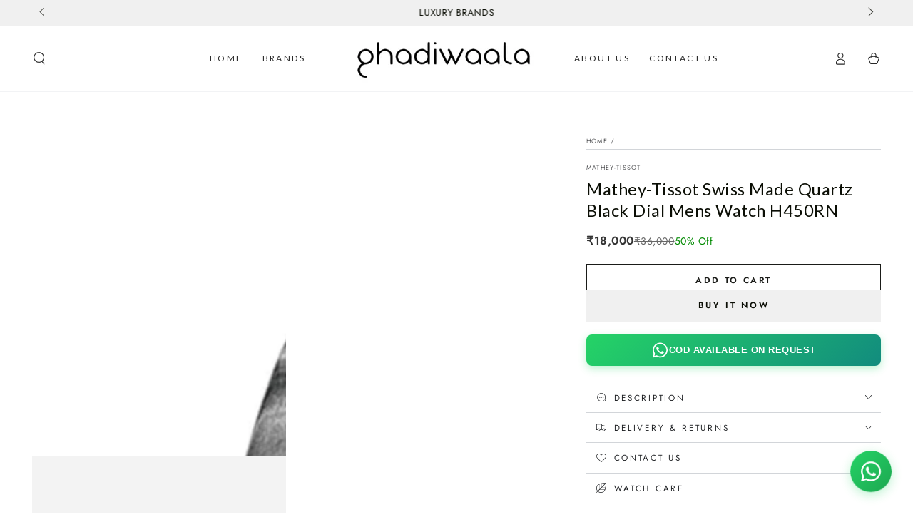

--- FILE ---
content_type: text/html; charset=utf-8
request_url: https://ghadiwaala.com/products/h450rn
body_size: 37377
content:
<!doctype html>
<html class="no-js" lang="en">
  <head>
    <meta charset="utf-8">
    <meta http-equiv="X-UA-Compatible" content="IE=edge">
    <meta name="viewport" content="width=device-width,initial-scale=1">
    <meta name="theme-color" content="">
    <link rel="canonical" href="https://ghadiwaala.com/products/h450rn">
    <link rel="preconnect" href="https://cdn.shopify.com" crossorigin>
    <meta name="google-site-verification" content="xP03d9JFQZUjoaSvFOZJvoyRFkWALJvaiMtIP_9hMjs" />

<script>
window.dataLayer = window.dataLayer || [];
dataLayer.push({ ecommerce: null });

</script>
  <!-- Google Tag Manager -->
  <script>(function(w,d,s,l,i){w[l]=w[l]||[];w[l].push({'gtm.start':
  new Date().getTime(),event:'gtm.js'});var f=d.getElementsByTagName(s)[0],
  j=d.createElement(s),dl=l!='dataLayer'?'&l='+l:'';j.async=true;j.src=
  'https://www.googletagmanager.com/gtm.js?id='+i+dl;f.parentNode.insertBefore(j,f);
  })(window,document,'script','dataLayer','GTM-PF9K28Q');</script>
  <!-- End Google Tag Manager -->

    <script src="https://cdnjs.cloudflare.com/ajax/libs/luxon/3.4.4/luxon.min.js"></script><link rel="icon" type="image/png" href="//ghadiwaala.com/cdn/shop/files/Screenshot_2025-02-27_at_2.47.57_PM.png?crop=center&height=32&v=1740647957&width=32"><link rel="preconnect" href="https://fonts.shopifycdn.com" crossorigin><title>
      Mathey-Tissot Swiss Made Quartz Black Dial Mens Watch H450RN
 &ndash; ghadiwaala</title><meta name="description" content="This classic watch for men is a must in any man’s watch collection. Not only is it a perfect timeless companion but it is also sure to go with any dress situation you might encounter. The sleek steel case and watch bracelet are finely brushed to achieve a fully matt finish. The bezel as well as two small stripes along the sides of the middle link of the bracelet are polished to counterbalance the matt design and provide some visual attraction. A sunray dial of the perfect shade of black with classic index and hand designs finishes the classic watch design. True to our Swiss Made watchmaking approach, the case and bracelet of this classic silver watch are made of durable stainless steel. A scratch-proof sapphire glass covers the black watch face. All hour markers, as well as the hour and minute hands, are luminous and glow in the dark. This classic men’s watch is powered by a Swiss Made high precision quartz movement and is hand-assembled at our in-house watchmaking atelier. As a promise of our Swiss Military Swiss Made quality, this watch is covered by a?5-year international warranty.">

<meta property="og:site_name" content="ghadiwaala">
<meta property="og:url" content="https://ghadiwaala.com/products/h450rn">
<meta property="og:title" content="Mathey-Tissot Swiss Made Quartz Black Dial Mens Watch H450RN">
<meta property="og:type" content="product">
<meta property="og:description" content="This classic watch for men is a must in any man’s watch collection. Not only is it a perfect timeless companion but it is also sure to go with any dress situation you might encounter. The sleek steel case and watch bracelet are finely brushed to achieve a fully matt finish. The bezel as well as two small stripes along the sides of the middle link of the bracelet are polished to counterbalance the matt design and provide some visual attraction. A sunray dial of the perfect shade of black with classic index and hand designs finishes the classic watch design. True to our Swiss Made watchmaking approach, the case and bracelet of this classic silver watch are made of durable stainless steel. A scratch-proof sapphire glass covers the black watch face. All hour markers, as well as the hour and minute hands, are luminous and glow in the dark. This classic men’s watch is powered by a Swiss Made high precision quartz movement and is hand-assembled at our in-house watchmaking atelier. As a promise of our Swiss Military Swiss Made quality, this watch is covered by a?5-year international warranty."><meta property="og:image" content="http://ghadiwaala.com/cdn/shop/files/H450RN_f7a533b0-8e82-49f6-9612-bab7cb075fe7.jpg?v=1741765591">
  <meta property="og:image:secure_url" content="https://ghadiwaala.com/cdn/shop/files/H450RN_f7a533b0-8e82-49f6-9612-bab7cb075fe7.jpg?v=1741765591">
  <meta property="og:image:width" content="1080">
  <meta property="og:image:height" content="1440"><meta property="og:price:amount" content="18,000.00">
  <meta property="og:price:currency" content="INR"><meta name="twitter:card" content="summary_large_image">
<meta name="twitter:title" content="Mathey-Tissot Swiss Made Quartz Black Dial Mens Watch H450RN">
<meta name="twitter:description" content="This classic watch for men is a must in any man’s watch collection. Not only is it a perfect timeless companion but it is also sure to go with any dress situation you might encounter. The sleek steel case and watch bracelet are finely brushed to achieve a fully matt finish. The bezel as well as two small stripes along the sides of the middle link of the bracelet are polished to counterbalance the matt design and provide some visual attraction. A sunray dial of the perfect shade of black with classic index and hand designs finishes the classic watch design. True to our Swiss Made watchmaking approach, the case and bracelet of this classic silver watch are made of durable stainless steel. A scratch-proof sapphire glass covers the black watch face. All hour markers, as well as the hour and minute hands, are luminous and glow in the dark. This classic men’s watch is powered by a Swiss Made high precision quartz movement and is hand-assembled at our in-house watchmaking atelier. As a promise of our Swiss Military Swiss Made quality, this watch is covered by a?5-year international warranty.">


    <script src="//ghadiwaala.com/cdn/shop/t/3/assets/vendor-v4.js" defer="defer"></script>
    <script src="//ghadiwaala.com/cdn/shop/t/3/assets/pubsub.js?v=104623417541739052901737525516" defer="defer"></script>
    <script src="//ghadiwaala.com/cdn/shop/t/3/assets/global.js?v=140560699383711648641737525515" defer="defer"></script>

    <script>window.performance && window.performance.mark && window.performance.mark('shopify.content_for_header.start');</script><meta name="google-site-verification" content="xP03d9JFQZUjoaSvFOZJvoyRFkWALJvaiMtIP_9hMjs">
<meta id="shopify-digital-wallet" name="shopify-digital-wallet" content="/89597116782/digital_wallets/dialog">
<link rel="alternate" type="application/json+oembed" href="https://ghadiwaala.com/products/h450rn.oembed">
<script async="async" src="/checkouts/internal/preloads.js?locale=en-IN"></script>
<script id="shopify-features" type="application/json">{"accessToken":"e3a89f1bba732b1bef5533f1904f63fa","betas":["rich-media-storefront-analytics"],"domain":"ghadiwaala.com","predictiveSearch":true,"shopId":89597116782,"locale":"en"}</script>
<script>var Shopify = Shopify || {};
Shopify.shop = "designerworldwatch.myshopify.com";
Shopify.locale = "en";
Shopify.currency = {"active":"INR","rate":"1.0"};
Shopify.country = "IN";
Shopify.theme = {"name":"Ashif \u003c\u003e Ghadiwala","id":175212495214,"schema_name":"Dawn","schema_version":"14.0.0","theme_store_id":null,"role":"main"};
Shopify.theme.handle = "null";
Shopify.theme.style = {"id":null,"handle":null};
Shopify.cdnHost = "ghadiwaala.com/cdn";
Shopify.routes = Shopify.routes || {};
Shopify.routes.root = "/";</script>
<script type="module">!function(o){(o.Shopify=o.Shopify||{}).modules=!0}(window);</script>
<script>!function(o){function n(){var o=[];function n(){o.push(Array.prototype.slice.apply(arguments))}return n.q=o,n}var t=o.Shopify=o.Shopify||{};t.loadFeatures=n(),t.autoloadFeatures=n()}(window);</script>
<script id="shop-js-analytics" type="application/json">{"pageType":"product"}</script>
<script defer="defer" async type="module" src="//ghadiwaala.com/cdn/shopifycloud/shop-js/modules/v2/client.init-shop-cart-sync_COMZFrEa.en.esm.js"></script>
<script defer="defer" async type="module" src="//ghadiwaala.com/cdn/shopifycloud/shop-js/modules/v2/chunk.common_CdXrxk3f.esm.js"></script>
<script type="module">
  await import("//ghadiwaala.com/cdn/shopifycloud/shop-js/modules/v2/client.init-shop-cart-sync_COMZFrEa.en.esm.js");
await import("//ghadiwaala.com/cdn/shopifycloud/shop-js/modules/v2/chunk.common_CdXrxk3f.esm.js");

  window.Shopify.SignInWithShop?.initShopCartSync?.({"fedCMEnabled":true,"windoidEnabled":true});

</script>
<script>(function() {
  var isLoaded = false;
  function asyncLoad() {
    if (isLoaded) return;
    isLoaded = true;
    var urls = ["https:\/\/cdn.nfcube.com\/instafeed-803614eeacb26b2021655d63c4ad4f86.js?shop=designerworldwatch.myshopify.com"];
    for (var i = 0; i < urls.length; i++) {
      var s = document.createElement('script');
      s.type = 'text/javascript';
      s.async = true;
      s.src = urls[i];
      var x = document.getElementsByTagName('script')[0];
      x.parentNode.insertBefore(s, x);
    }
  };
  if(window.attachEvent) {
    window.attachEvent('onload', asyncLoad);
  } else {
    window.addEventListener('load', asyncLoad, false);
  }
})();</script>
<script id="__st">var __st={"a":89597116782,"offset":-18000,"reqid":"b6b64420-600c-4fec-a246-7c5355ce331a-1763047568","pageurl":"ghadiwaala.com\/products\/h450rn","u":"6abf3ab5f7da","p":"product","rtyp":"product","rid":14656807108974};</script>
<script>window.ShopifyPaypalV4VisibilityTracking = true;</script>
<script id="captcha-bootstrap">!function(){'use strict';const t='contact',e='account',n='new_comment',o=[[t,t],['blogs',n],['comments',n],[t,'customer']],c=[[e,'customer_login'],[e,'guest_login'],[e,'recover_customer_password'],[e,'create_customer']],r=t=>t.map((([t,e])=>`form[action*='/${t}']:not([data-nocaptcha='true']) input[name='form_type'][value='${e}']`)).join(','),a=t=>()=>t?[...document.querySelectorAll(t)].map((t=>t.form)):[];function s(){const t=[...o],e=r(t);return a(e)}const i='password',u='form_key',d=['recaptcha-v3-token','g-recaptcha-response','h-captcha-response',i],f=()=>{try{return window.sessionStorage}catch{return}},m='__shopify_v',_=t=>t.elements[u];function p(t,e,n=!1){try{const o=window.sessionStorage,c=JSON.parse(o.getItem(e)),{data:r}=function(t){const{data:e,action:n}=t;return t[m]||n?{data:e,action:n}:{data:t,action:n}}(c);for(const[e,n]of Object.entries(r))t.elements[e]&&(t.elements[e].value=n);n&&o.removeItem(e)}catch(o){console.error('form repopulation failed',{error:o})}}const l='form_type',E='cptcha';function T(t){t.dataset[E]=!0}const w=window,h=w.document,L='Shopify',v='ce_forms',y='captcha';let A=!1;((t,e)=>{const n=(g='f06e6c50-85a8-45c8-87d0-21a2b65856fe',I='https://cdn.shopify.com/shopifycloud/storefront-forms-hcaptcha/ce_storefront_forms_captcha_hcaptcha.v1.5.2.iife.js',D={infoText:'Protected by hCaptcha',privacyText:'Privacy',termsText:'Terms'},(t,e,n)=>{const o=w[L][v],c=o.bindForm;if(c)return c(t,g,e,D).then(n);var r;o.q.push([[t,g,e,D],n]),r=I,A||(h.body.append(Object.assign(h.createElement('script'),{id:'captcha-provider',async:!0,src:r})),A=!0)});var g,I,D;w[L]=w[L]||{},w[L][v]=w[L][v]||{},w[L][v].q=[],w[L][y]=w[L][y]||{},w[L][y].protect=function(t,e){n(t,void 0,e),T(t)},Object.freeze(w[L][y]),function(t,e,n,w,h,L){const[v,y,A,g]=function(t,e,n){const i=e?o:[],u=t?c:[],d=[...i,...u],f=r(d),m=r(i),_=r(d.filter((([t,e])=>n.includes(e))));return[a(f),a(m),a(_),s()]}(w,h,L),I=t=>{const e=t.target;return e instanceof HTMLFormElement?e:e&&e.form},D=t=>v().includes(t);t.addEventListener('submit',(t=>{const e=I(t);if(!e)return;const n=D(e)&&!e.dataset.hcaptchaBound&&!e.dataset.recaptchaBound,o=_(e),c=g().includes(e)&&(!o||!o.value);(n||c)&&t.preventDefault(),c&&!n&&(function(t){try{if(!f())return;!function(t){const e=f();if(!e)return;const n=_(t);if(!n)return;const o=n.value;o&&e.removeItem(o)}(t);const e=Array.from(Array(32),(()=>Math.random().toString(36)[2])).join('');!function(t,e){_(t)||t.append(Object.assign(document.createElement('input'),{type:'hidden',name:u})),t.elements[u].value=e}(t,e),function(t,e){const n=f();if(!n)return;const o=[...t.querySelectorAll(`input[type='${i}']`)].map((({name:t})=>t)),c=[...d,...o],r={};for(const[a,s]of new FormData(t).entries())c.includes(a)||(r[a]=s);n.setItem(e,JSON.stringify({[m]:1,action:t.action,data:r}))}(t,e)}catch(e){console.error('failed to persist form',e)}}(e),e.submit())}));const S=(t,e)=>{t&&!t.dataset[E]&&(n(t,e.some((e=>e===t))),T(t))};for(const o of['focusin','change'])t.addEventListener(o,(t=>{const e=I(t);D(e)&&S(e,y())}));const B=e.get('form_key'),M=e.get(l),P=B&&M;t.addEventListener('DOMContentLoaded',(()=>{const t=y();if(P)for(const e of t)e.elements[l].value===M&&p(e,B);[...new Set([...A(),...v().filter((t=>'true'===t.dataset.shopifyCaptcha))])].forEach((e=>S(e,t)))}))}(h,new URLSearchParams(w.location.search),n,t,e,['guest_login'])})(!0,!0)}();</script>
<script integrity="sha256-52AcMU7V7pcBOXWImdc/TAGTFKeNjmkeM1Pvks/DTgc=" data-source-attribution="shopify.loadfeatures" defer="defer" src="//ghadiwaala.com/cdn/shopifycloud/storefront/assets/storefront/load_feature-81c60534.js" crossorigin="anonymous"></script>
<script data-source-attribution="shopify.dynamic_checkout.dynamic.init">var Shopify=Shopify||{};Shopify.PaymentButton=Shopify.PaymentButton||{isStorefrontPortableWallets:!0,init:function(){window.Shopify.PaymentButton.init=function(){};var t=document.createElement("script");t.src="https://ghadiwaala.com/cdn/shopifycloud/portable-wallets/latest/portable-wallets.en.js",t.type="module",document.head.appendChild(t)}};
</script>
<script data-source-attribution="shopify.dynamic_checkout.buyer_consent">
  function portableWalletsHideBuyerConsent(e){var t=document.getElementById("shopify-buyer-consent"),n=document.getElementById("shopify-subscription-policy-button");t&&n&&(t.classList.add("hidden"),t.setAttribute("aria-hidden","true"),n.removeEventListener("click",e))}function portableWalletsShowBuyerConsent(e){var t=document.getElementById("shopify-buyer-consent"),n=document.getElementById("shopify-subscription-policy-button");t&&n&&(t.classList.remove("hidden"),t.removeAttribute("aria-hidden"),n.addEventListener("click",e))}window.Shopify?.PaymentButton&&(window.Shopify.PaymentButton.hideBuyerConsent=portableWalletsHideBuyerConsent,window.Shopify.PaymentButton.showBuyerConsent=portableWalletsShowBuyerConsent);
</script>
<script>
  function portableWalletsCleanup(e){e&&e.src&&console.error("Failed to load portable wallets script "+e.src);var t=document.querySelectorAll("shopify-accelerated-checkout .shopify-payment-button__skeleton, shopify-accelerated-checkout-cart .wallet-cart-button__skeleton"),e=document.getElementById("shopify-buyer-consent");for(let e=0;e<t.length;e++)t[e].remove();e&&e.remove()}function portableWalletsNotLoadedAsModule(e){e instanceof ErrorEvent&&"string"==typeof e.message&&e.message.includes("import.meta")&&"string"==typeof e.filename&&e.filename.includes("portable-wallets")&&(window.removeEventListener("error",portableWalletsNotLoadedAsModule),window.Shopify.PaymentButton.failedToLoad=e,"loading"===document.readyState?document.addEventListener("DOMContentLoaded",window.Shopify.PaymentButton.init):window.Shopify.PaymentButton.init())}window.addEventListener("error",portableWalletsNotLoadedAsModule);
</script>

<script type="module" src="https://ghadiwaala.com/cdn/shopifycloud/portable-wallets/latest/portable-wallets.en.js" onError="portableWalletsCleanup(this)" crossorigin="anonymous"></script>
<script nomodule>
  document.addEventListener("DOMContentLoaded", portableWalletsCleanup);
</script>

<link id="shopify-accelerated-checkout-styles" rel="stylesheet" media="screen" href="https://ghadiwaala.com/cdn/shopifycloud/portable-wallets/latest/accelerated-checkout-backwards-compat.css" crossorigin="anonymous">
<style id="shopify-accelerated-checkout-cart">
        #shopify-buyer-consent {
  margin-top: 1em;
  display: inline-block;
  width: 100%;
}

#shopify-buyer-consent.hidden {
  display: none;
}

#shopify-subscription-policy-button {
  background: none;
  border: none;
  padding: 0;
  text-decoration: underline;
  font-size: inherit;
  cursor: pointer;
}

#shopify-subscription-policy-button::before {
  box-shadow: none;
}

      </style>
<script id="sections-script" data-sections="header" defer="defer" src="//ghadiwaala.com/cdn/shop/t/3/compiled_assets/scripts.js?1477"></script>
<script>window.performance && window.performance.mark && window.performance.mark('shopify.content_for_header.end');</script>
<style data-shopify>@font-face {
  font-family: Jost;
  font-weight: 400;
  font-style: normal;
  font-display: swap;
  src: url("//ghadiwaala.com/cdn/fonts/jost/jost_n4.d47a1b6347ce4a4c9f437608011273009d91f2b7.woff2") format("woff2"),
       url("//ghadiwaala.com/cdn/fonts/jost/jost_n4.791c46290e672b3f85c3d1c651ef2efa3819eadd.woff") format("woff");
}

  @font-face {
  font-family: Jost;
  font-weight: 600;
  font-style: normal;
  font-display: swap;
  src: url("//ghadiwaala.com/cdn/fonts/jost/jost_n6.ec1178db7a7515114a2d84e3dd680832b7af8b99.woff2") format("woff2"),
       url("//ghadiwaala.com/cdn/fonts/jost/jost_n6.b1178bb6bdd3979fef38e103a3816f6980aeaff9.woff") format("woff");
}

  @font-face {
  font-family: Jost;
  font-weight: 400;
  font-style: italic;
  font-display: swap;
  src: url("//ghadiwaala.com/cdn/fonts/jost/jost_i4.b690098389649750ada222b9763d55796c5283a5.woff2") format("woff2"),
       url("//ghadiwaala.com/cdn/fonts/jost/jost_i4.fd766415a47e50b9e391ae7ec04e2ae25e7e28b0.woff") format("woff");
}

  @font-face {
  font-family: Jost;
  font-weight: 600;
  font-style: italic;
  font-display: swap;
  src: url("//ghadiwaala.com/cdn/fonts/jost/jost_i6.9af7e5f39e3a108c08f24047a4276332d9d7b85e.woff2") format("woff2"),
       url("//ghadiwaala.com/cdn/fonts/jost/jost_i6.2bf310262638f998ed206777ce0b9a3b98b6fe92.woff") format("woff");
}

  @font-face {
  font-family: Lato;
  font-weight: 400;
  font-style: normal;
  font-display: swap;
  src: url("//ghadiwaala.com/cdn/fonts/lato/lato_n4.c3b93d431f0091c8be23185e15c9d1fee1e971c5.woff2") format("woff2"),
       url("//ghadiwaala.com/cdn/fonts/lato/lato_n4.d5c00c781efb195594fd2fd4ad04f7882949e327.woff") format("woff");
}

  @font-face {
  font-family: Lato;
  font-weight: 600;
  font-style: normal;
  font-display: swap;
  src: url("//ghadiwaala.com/cdn/fonts/lato/lato_n6.38d0e3b23b74a60f769c51d1df73fac96c580d59.woff2") format("woff2"),
       url("//ghadiwaala.com/cdn/fonts/lato/lato_n6.3365366161bdcc36a3f97cfbb23954d8c4bf4079.woff") format("woff");
}


  :root {
    --font-body-family: Jost, sans-serif;
    --font-body-style: normal;
    --font-body-weight: 400;

    --font-heading-family: Lato, sans-serif;
    --font-heading-style: normal;
    --font-heading-weight: 400;

    --font-body-scale: 0.9;
    --font-heading-scale: 0.9444444444444444;

    --font-navigation-family: var(--font-heading-family);
    --font-navigation-size: 12px;
    --font-navigation-weight: var(--font-heading-weight);
    --font-button-family: var(--font-body-family);
    --font-button-size: 12px;
    --font-button-baseline: 0.2rem;
    --font-price-family: var(--font-heading-family);
    --font-price-scale: var(--font-heading-scale);

    --color-base-text: 33, 35, 38;
    --color-base-background: 255, 255, 255;
    --color-base-solid-button-labels: 11, 14, 5;
    --color-base-outline-button-labels: 26, 27, 24;
    --color-base-accent: 240, 240, 240;
    --color-base-heading: 11, 14, 5;
    --color-base-border: 210, 213, 217;
    --color-placeholder: 243, 243, 243;
    --color-overlay: 33, 35, 38;
    --color-keyboard-focus: 135, 173, 245;
    --color-shadow: 168, 232, 226;
    --shadow-opacity: 1;

    --color-background-dark: 235, 235, 235;
    --color-price: #0b0e05;
    --color-sale-price: #000000;
    --color-sale-badge-background: #a2a2a2;
    --color-reviews: #ffb503;
    --color-critical: #d72c0d;
    --color-success: #008060;
    --color-highlight: 187, 255, 0;

    --payment-terms-background-color: #ffffff;
    --page-width: 160rem;
    --page-width-margin: 0rem;

    --card-color-scheme: var(--color-placeholder);
    --card-text-alignment: left;
    --card-flex-alignment: flex-left;
    --card-image-padding: 0px;
    --card-border-width: 0px;
    --card-radius: 0px;
    --card-shadow-horizontal-offset: 0px;
    --card-shadow-vertical-offset: 0px;
    
    --button-radius: 0px;
    --button-border-width: 1px;
    --button-shadow-horizontal-offset: 0px;
    --button-shadow-vertical-offset: 0px;

    --spacing-sections-desktop: 0px;
    --spacing-sections-mobile: 0px;

    --gradient-free-ship-progress: linear-gradient(325deg,#F9423A 0,#F1E04D 100%);
    --gradient-free-ship-complete: linear-gradient(325deg, #049cff 0, #35ee7a 100%);
  }

  *,
  *::before,
  *::after {
    box-sizing: inherit;
  }

  html {
    box-sizing: border-box;
    font-size: calc(var(--font-body-scale) * 62.5%);
    height: 100%;
  }

  body {
    min-height: 100%;
    margin: 0;
    font-size: 1.5rem;
    letter-spacing: 0.06rem;
    line-height: calc(1 + 0.8 / var(--font-body-scale));
    font-family: var(--font-body-family);
    font-style: var(--font-body-style);
    font-weight: var(--font-body-weight);
  }

  @media screen and (min-width: 750px) {
    body {
      font-size: 1.6rem;
    }
  }</style><svg viewBox="0 0 122 53" fill="none" style="display:none;"><defs><path id="hlCircle" d="M119.429 6.64904C100.715 1.62868 55.3088 -4.62247 23.3966 10.5358C-8.5157 25.694 0.331084 39.5052 9.60732 45.0305C18.8835 50.5558 53.0434 57.468 96.7751 45.0305C111.541 40.8309 135.673 24.379 109.087 13.4508C105.147 11.8313 93.2293 8.5924 77.0761 8.5924" stroke="currentColor" stroke-linecap="round" stroke-linejoin="round"></path></defs></svg><link href="//ghadiwaala.com/cdn/shop/t/3/assets/base.css?v=86703750444489277061739121001" rel="stylesheet" type="text/css" media="all" /><link rel="stylesheet" href="//ghadiwaala.com/cdn/shop/t/3/assets/apps.css?v=58555770612562691921737525515" media="print" fetchpriority="low" onload="this.media='all'"><link rel="preload" as="font" href="//ghadiwaala.com/cdn/fonts/jost/jost_n4.d47a1b6347ce4a4c9f437608011273009d91f2b7.woff2" type="font/woff2" crossorigin><link rel="preload" as="font" href="//ghadiwaala.com/cdn/fonts/lato/lato_n4.c3b93d431f0091c8be23185e15c9d1fee1e971c5.woff2" type="font/woff2" crossorigin><link rel="stylesheet" href="//ghadiwaala.com/cdn/shop/t/3/assets/component-predictive-search.css?v=94320327991181004901737525515" media="print" onload="this.media='all'"><link rel="stylesheet" href="//ghadiwaala.com/cdn/shop/t/3/assets/component-quick-view.css?v=74011563189484492361737525515" media="print" onload="this.media='all'"><link rel="stylesheet" href="//ghadiwaala.com/cdn/shop/t/3/assets/component-color-swatches.css?v=9330494655392753921737525515" media="print" onload="this.media='all'"><script>
  document.documentElement.classList.replace('no-js', 'js');

  window.theme = window.theme || {};

  theme.routes = {
    root_url: '/',
    cart_url: '/cart',
    cart_add_url: '/cart/add',
    cart_change_url: '/cart/change',
    cart_update_url: '/cart/update',
    search_url: '/search',
    predictive_search_url: '/search/suggest'
  };

  theme.cartStrings = {
    error: `There was an error while updating your cart. Please try again.`,
    quantityError: `You can only add [quantity] of this item to your cart.`
  };

  theme.variantStrings = {
    addToCart: `Add to cart`,
    soldOut: `Sold out`,
    unavailable: `Unavailable`,
    preOrder: `Pre-order`
  };

  theme.accessibilityStrings = {
    imageAvailable: `Image [index] is now available in gallery view`,
    shareSuccess: `Link copied to clipboard!`
  }

  theme.dateStrings = {
    d: `D`,
    day: `Day`,
    days: `Days`,
    hour: `Hour`,
    hours: `Hours`,
    minute: `Min`,
    minutes: `Mins`,
    second: `Sec`,
    seconds: `Secs`
  };theme.shopSettings = {
    moneyFormat: "Rs. {{amount}}",
    isoCode: "INR",
    cartDrawer: true,
    currencyCode: false,
    giftwrapRate: 'product'
  };

  theme.settings = {
    themeName: 'Be Yours',
    themeVersion: '7.2.1',
    agencyId: ''
  };
</script>
<script>(function(w,d,s,l,i){w[l]=w[l]||[];w[l].push({'gtm.start':

new Date().getTime(),event:'gtm.js'});var f=d.getElementsByTagName(s)[0],

j=d.createElement(s),dl=l!='dataLayer'?'&l='+l:'';j.async=true;j.src=

'https://www.googletagmanager.com/gtm.js?id='+i+dl;f.parentNode.insertBefore(j,f);

})(window,document,'script','dataLayer','GTM-PF9K28Q');</script>

<!-- End Google Tag Manager -->

    
  <link href="https://monorail-edge.shopifysvc.com" rel="dns-prefetch">
<script>(function(){if ("sendBeacon" in navigator && "performance" in window) {try {var session_token_from_headers = performance.getEntriesByType('navigation')[0].serverTiming.find(x => x.name == '_s').description;} catch {var session_token_from_headers = undefined;}var session_cookie_matches = document.cookie.match(/_shopify_s=([^;]*)/);var session_token_from_cookie = session_cookie_matches && session_cookie_matches.length === 2 ? session_cookie_matches[1] : "";var session_token = session_token_from_headers || session_token_from_cookie || "";function handle_abandonment_event(e) {var entries = performance.getEntries().filter(function(entry) {return /monorail-edge.shopifysvc.com/.test(entry.name);});if (!window.abandonment_tracked && entries.length === 0) {window.abandonment_tracked = true;var currentMs = Date.now();var navigation_start = performance.timing.navigationStart;var payload = {shop_id: 89597116782,url: window.location.href,navigation_start,duration: currentMs - navigation_start,session_token,page_type: "product"};window.navigator.sendBeacon("https://monorail-edge.shopifysvc.com/v1/produce", JSON.stringify({schema_id: "online_store_buyer_site_abandonment/1.1",payload: payload,metadata: {event_created_at_ms: currentMs,event_sent_at_ms: currentMs}}));}}window.addEventListener('pagehide', handle_abandonment_event);}}());</script>
<script id="web-pixels-manager-setup">(function e(e,d,r,n,o){if(void 0===o&&(o={}),!Boolean(null===(a=null===(i=window.Shopify)||void 0===i?void 0:i.analytics)||void 0===a?void 0:a.replayQueue)){var i,a;window.Shopify=window.Shopify||{};var t=window.Shopify;t.analytics=t.analytics||{};var s=t.analytics;s.replayQueue=[],s.publish=function(e,d,r){return s.replayQueue.push([e,d,r]),!0};try{self.performance.mark("wpm:start")}catch(e){}var l=function(){var e={modern:/Edge?\/(1{2}[4-9]|1[2-9]\d|[2-9]\d{2}|\d{4,})\.\d+(\.\d+|)|Firefox\/(1{2}[4-9]|1[2-9]\d|[2-9]\d{2}|\d{4,})\.\d+(\.\d+|)|Chrom(ium|e)\/(9{2}|\d{3,})\.\d+(\.\d+|)|(Maci|X1{2}).+ Version\/(15\.\d+|(1[6-9]|[2-9]\d|\d{3,})\.\d+)([,.]\d+|)( \(\w+\)|)( Mobile\/\w+|) Safari\/|Chrome.+OPR\/(9{2}|\d{3,})\.\d+\.\d+|(CPU[ +]OS|iPhone[ +]OS|CPU[ +]iPhone|CPU IPhone OS|CPU iPad OS)[ +]+(15[._]\d+|(1[6-9]|[2-9]\d|\d{3,})[._]\d+)([._]\d+|)|Android:?[ /-](13[3-9]|1[4-9]\d|[2-9]\d{2}|\d{4,})(\.\d+|)(\.\d+|)|Android.+Firefox\/(13[5-9]|1[4-9]\d|[2-9]\d{2}|\d{4,})\.\d+(\.\d+|)|Android.+Chrom(ium|e)\/(13[3-9]|1[4-9]\d|[2-9]\d{2}|\d{4,})\.\d+(\.\d+|)|SamsungBrowser\/([2-9]\d|\d{3,})\.\d+/,legacy:/Edge?\/(1[6-9]|[2-9]\d|\d{3,})\.\d+(\.\d+|)|Firefox\/(5[4-9]|[6-9]\d|\d{3,})\.\d+(\.\d+|)|Chrom(ium|e)\/(5[1-9]|[6-9]\d|\d{3,})\.\d+(\.\d+|)([\d.]+$|.*Safari\/(?![\d.]+ Edge\/[\d.]+$))|(Maci|X1{2}).+ Version\/(10\.\d+|(1[1-9]|[2-9]\d|\d{3,})\.\d+)([,.]\d+|)( \(\w+\)|)( Mobile\/\w+|) Safari\/|Chrome.+OPR\/(3[89]|[4-9]\d|\d{3,})\.\d+\.\d+|(CPU[ +]OS|iPhone[ +]OS|CPU[ +]iPhone|CPU IPhone OS|CPU iPad OS)[ +]+(10[._]\d+|(1[1-9]|[2-9]\d|\d{3,})[._]\d+)([._]\d+|)|Android:?[ /-](13[3-9]|1[4-9]\d|[2-9]\d{2}|\d{4,})(\.\d+|)(\.\d+|)|Mobile Safari.+OPR\/([89]\d|\d{3,})\.\d+\.\d+|Android.+Firefox\/(13[5-9]|1[4-9]\d|[2-9]\d{2}|\d{4,})\.\d+(\.\d+|)|Android.+Chrom(ium|e)\/(13[3-9]|1[4-9]\d|[2-9]\d{2}|\d{4,})\.\d+(\.\d+|)|Android.+(UC? ?Browser|UCWEB|U3)[ /]?(15\.([5-9]|\d{2,})|(1[6-9]|[2-9]\d|\d{3,})\.\d+)\.\d+|SamsungBrowser\/(5\.\d+|([6-9]|\d{2,})\.\d+)|Android.+MQ{2}Browser\/(14(\.(9|\d{2,})|)|(1[5-9]|[2-9]\d|\d{3,})(\.\d+|))(\.\d+|)|K[Aa][Ii]OS\/(3\.\d+|([4-9]|\d{2,})\.\d+)(\.\d+|)/},d=e.modern,r=e.legacy,n=navigator.userAgent;return n.match(d)?"modern":n.match(r)?"legacy":"unknown"}(),u="modern"===l?"modern":"legacy",c=(null!=n?n:{modern:"",legacy:""})[u],f=function(e){return[e.baseUrl,"/wpm","/b",e.hashVersion,"modern"===e.buildTarget?"m":"l",".js"].join("")}({baseUrl:d,hashVersion:r,buildTarget:u}),m=function(e){var d=e.version,r=e.bundleTarget,n=e.surface,o=e.pageUrl,i=e.monorailEndpoint;return{emit:function(e){var a=e.status,t=e.errorMsg,s=(new Date).getTime(),l=JSON.stringify({metadata:{event_sent_at_ms:s},events:[{schema_id:"web_pixels_manager_load/3.1",payload:{version:d,bundle_target:r,page_url:o,status:a,surface:n,error_msg:t},metadata:{event_created_at_ms:s}}]});if(!i)return console&&console.warn&&console.warn("[Web Pixels Manager] No Monorail endpoint provided, skipping logging."),!1;try{return self.navigator.sendBeacon.bind(self.navigator)(i,l)}catch(e){}var u=new XMLHttpRequest;try{return u.open("POST",i,!0),u.setRequestHeader("Content-Type","text/plain"),u.send(l),!0}catch(e){return console&&console.warn&&console.warn("[Web Pixels Manager] Got an unhandled error while logging to Monorail."),!1}}}}({version:r,bundleTarget:l,surface:e.surface,pageUrl:self.location.href,monorailEndpoint:e.monorailEndpoint});try{o.browserTarget=l,function(e){var d=e.src,r=e.async,n=void 0===r||r,o=e.onload,i=e.onerror,a=e.sri,t=e.scriptDataAttributes,s=void 0===t?{}:t,l=document.createElement("script"),u=document.querySelector("head"),c=document.querySelector("body");if(l.async=n,l.src=d,a&&(l.integrity=a,l.crossOrigin="anonymous"),s)for(var f in s)if(Object.prototype.hasOwnProperty.call(s,f))try{l.dataset[f]=s[f]}catch(e){}if(o&&l.addEventListener("load",o),i&&l.addEventListener("error",i),u)u.appendChild(l);else{if(!c)throw new Error("Did not find a head or body element to append the script");c.appendChild(l)}}({src:f,async:!0,onload:function(){if(!function(){var e,d;return Boolean(null===(d=null===(e=window.Shopify)||void 0===e?void 0:e.analytics)||void 0===d?void 0:d.initialized)}()){var d=window.webPixelsManager.init(e)||void 0;if(d){var r=window.Shopify.analytics;r.replayQueue.forEach((function(e){var r=e[0],n=e[1],o=e[2];d.publishCustomEvent(r,n,o)})),r.replayQueue=[],r.publish=d.publishCustomEvent,r.visitor=d.visitor,r.initialized=!0}}},onerror:function(){return m.emit({status:"failed",errorMsg:"".concat(f," has failed to load")})},sri:function(e){var d=/^sha384-[A-Za-z0-9+/=]+$/;return"string"==typeof e&&d.test(e)}(c)?c:"",scriptDataAttributes:o}),m.emit({status:"loading"})}catch(e){m.emit({status:"failed",errorMsg:(null==e?void 0:e.message)||"Unknown error"})}}})({shopId: 89597116782,storefrontBaseUrl: "https://ghadiwaala.com",extensionsBaseUrl: "https://extensions.shopifycdn.com/cdn/shopifycloud/web-pixels-manager",monorailEndpoint: "https://monorail-edge.shopifysvc.com/unstable/produce_batch",surface: "storefront-renderer",enabledBetaFlags: ["2dca8a86"],webPixelsConfigList: [{"id":"1110671726","configuration":"{\"config\":\"{\\\"google_tag_ids\\\":[\\\"AW-620852484\\\",\\\"GT-TNPNB6J8\\\",\\\"G-R4XH6XDLXY\\\"],\\\"target_country\\\":\\\"ZZ\\\",\\\"gtag_events\\\":[{\\\"type\\\":\\\"search\\\",\\\"action_label\\\":[\\\"AW-620852484\\\/V_WhCLC4_NMaEITqhagC\\\",\\\"G-R4XH6XDLXY\\\"]},{\\\"type\\\":\\\"begin_checkout\\\",\\\"action_label\\\":[\\\"AW-620852484\\\/ZYAfCLOy_NMaEITqhagC\\\",\\\"AW-620852484\\\/JYHFCM-2k6oaEITqhagC\\\",\\\"G-R4XH6XDLXY\\\"]},{\\\"type\\\":\\\"view_item\\\",\\\"action_label\\\":[\\\"AW-620852484\\\/SL2YCLyy_NMaEITqhagC\\\",\\\"MC-VVKFH19H85\\\",\\\"G-R4XH6XDLXY\\\"]},{\\\"type\\\":\\\"purchase\\\",\\\"action_label\\\":[\\\"AW-620852484\\\/nUMICLCy_NMaEITqhagC\\\",\\\"MC-VVKFH19H85\\\",\\\"G-R4XH6XDLXY\\\"]},{\\\"type\\\":\\\"page_view\\\",\\\"action_label\\\":[\\\"AW-620852484\\\/SFQQCLmy_NMaEITqhagC\\\",\\\"MC-VVKFH19H85\\\",\\\"G-R4XH6XDLXY\\\"]},{\\\"type\\\":\\\"add_payment_info\\\",\\\"action_label\\\":[\\\"AW-620852484\\\/12n6CLO4_NMaEITqhagC\\\",\\\"G-R4XH6XDLXY\\\"]},{\\\"type\\\":\\\"add_to_cart\\\",\\\"action_label\\\":[\\\"AW-620852484\\\/okwLCLay_NMaEITqhagC\\\",\\\"AW-620852484\\\/iwFqCI233qMaEITqhagC\\\",\\\"G-R4XH6XDLXY\\\"]}],\\\"enable_monitoring_mode\\\":false}\"}","eventPayloadVersion":"v1","runtimeContext":"OPEN","scriptVersion":"b2a88bafab3e21179ed38636efcd8a93","type":"APP","apiClientId":1780363,"privacyPurposes":[],"dataSharingAdjustments":{"protectedCustomerApprovalScopes":["read_customer_address","read_customer_email","read_customer_name","read_customer_personal_data","read_customer_phone"]}},{"id":"shopify-app-pixel","configuration":"{}","eventPayloadVersion":"v1","runtimeContext":"STRICT","scriptVersion":"0450","apiClientId":"shopify-pixel","type":"APP","privacyPurposes":["ANALYTICS","MARKETING"]},{"id":"shopify-custom-pixel","eventPayloadVersion":"v1","runtimeContext":"LAX","scriptVersion":"0450","apiClientId":"shopify-pixel","type":"CUSTOM","privacyPurposes":["ANALYTICS","MARKETING"]}],isMerchantRequest: false,initData: {"shop":{"name":"ghadiwaala","paymentSettings":{"currencyCode":"INR"},"myshopifyDomain":"designerworldwatch.myshopify.com","countryCode":"IN","storefrontUrl":"https:\/\/ghadiwaala.com"},"customer":null,"cart":null,"checkout":null,"productVariants":[{"price":{"amount":18000.0,"currencyCode":"INR"},"product":{"title":"Mathey-Tissot Swiss Made Quartz Black Dial Mens Watch H450RN","vendor":"MATHEY-TISSOT","id":"14656807108974","untranslatedTitle":"Mathey-Tissot Swiss Made Quartz Black Dial Mens Watch H450RN","url":"\/products\/h450rn","type":"Watches"},"id":"51788124291438","image":{"src":"\/\/ghadiwaala.com\/cdn\/shop\/files\/H450RN_f7a533b0-8e82-49f6-9612-bab7cb075fe7.jpg?v=1741765591"},"sku":"H450RN","title":"Default Title","untranslatedTitle":"Default Title"}],"purchasingCompany":null},},"https://ghadiwaala.com/cdn","ae1676cfwd2530674p4253c800m34e853cb",{"modern":"","legacy":""},{"shopId":"89597116782","storefrontBaseUrl":"https:\/\/ghadiwaala.com","extensionBaseUrl":"https:\/\/extensions.shopifycdn.com\/cdn\/shopifycloud\/web-pixels-manager","surface":"storefront-renderer","enabledBetaFlags":"[\"2dca8a86\"]","isMerchantRequest":"false","hashVersion":"ae1676cfwd2530674p4253c800m34e853cb","publish":"custom","events":"[[\"page_viewed\",{}],[\"product_viewed\",{\"productVariant\":{\"price\":{\"amount\":18000.0,\"currencyCode\":\"INR\"},\"product\":{\"title\":\"Mathey-Tissot Swiss Made Quartz Black Dial Mens Watch H450RN\",\"vendor\":\"MATHEY-TISSOT\",\"id\":\"14656807108974\",\"untranslatedTitle\":\"Mathey-Tissot Swiss Made Quartz Black Dial Mens Watch H450RN\",\"url\":\"\/products\/h450rn\",\"type\":\"Watches\"},\"id\":\"51788124291438\",\"image\":{\"src\":\"\/\/ghadiwaala.com\/cdn\/shop\/files\/H450RN_f7a533b0-8e82-49f6-9612-bab7cb075fe7.jpg?v=1741765591\"},\"sku\":\"H450RN\",\"title\":\"Default Title\",\"untranslatedTitle\":\"Default Title\"}}]]"});</script><script>
  window.ShopifyAnalytics = window.ShopifyAnalytics || {};
  window.ShopifyAnalytics.meta = window.ShopifyAnalytics.meta || {};
  window.ShopifyAnalytics.meta.currency = 'INR';
  var meta = {"product":{"id":14656807108974,"gid":"gid:\/\/shopify\/Product\/14656807108974","vendor":"MATHEY-TISSOT","type":"Watches","variants":[{"id":51788124291438,"price":1800000,"name":"Mathey-Tissot Swiss Made Quartz Black Dial Mens Watch H450RN","public_title":null,"sku":"H450RN"}],"remote":false},"page":{"pageType":"product","resourceType":"product","resourceId":14656807108974}};
  for (var attr in meta) {
    window.ShopifyAnalytics.meta[attr] = meta[attr];
  }
</script>
<script class="analytics">
  (function () {
    var customDocumentWrite = function(content) {
      var jquery = null;

      if (window.jQuery) {
        jquery = window.jQuery;
      } else if (window.Checkout && window.Checkout.$) {
        jquery = window.Checkout.$;
      }

      if (jquery) {
        jquery('body').append(content);
      }
    };

    var hasLoggedConversion = function(token) {
      if (token) {
        return document.cookie.indexOf('loggedConversion=' + token) !== -1;
      }
      return false;
    }

    var setCookieIfConversion = function(token) {
      if (token) {
        var twoMonthsFromNow = new Date(Date.now());
        twoMonthsFromNow.setMonth(twoMonthsFromNow.getMonth() + 2);

        document.cookie = 'loggedConversion=' + token + '; expires=' + twoMonthsFromNow;
      }
    }

    var trekkie = window.ShopifyAnalytics.lib = window.trekkie = window.trekkie || [];
    if (trekkie.integrations) {
      return;
    }
    trekkie.methods = [
      'identify',
      'page',
      'ready',
      'track',
      'trackForm',
      'trackLink'
    ];
    trekkie.factory = function(method) {
      return function() {
        var args = Array.prototype.slice.call(arguments);
        args.unshift(method);
        trekkie.push(args);
        return trekkie;
      };
    };
    for (var i = 0; i < trekkie.methods.length; i++) {
      var key = trekkie.methods[i];
      trekkie[key] = trekkie.factory(key);
    }
    trekkie.load = function(config) {
      trekkie.config = config || {};
      trekkie.config.initialDocumentCookie = document.cookie;
      var first = document.getElementsByTagName('script')[0];
      var script = document.createElement('script');
      script.type = 'text/javascript';
      script.onerror = function(e) {
        var scriptFallback = document.createElement('script');
        scriptFallback.type = 'text/javascript';
        scriptFallback.onerror = function(error) {
                var Monorail = {
      produce: function produce(monorailDomain, schemaId, payload) {
        var currentMs = new Date().getTime();
        var event = {
          schema_id: schemaId,
          payload: payload,
          metadata: {
            event_created_at_ms: currentMs,
            event_sent_at_ms: currentMs
          }
        };
        return Monorail.sendRequest("https://" + monorailDomain + "/v1/produce", JSON.stringify(event));
      },
      sendRequest: function sendRequest(endpointUrl, payload) {
        // Try the sendBeacon API
        if (window && window.navigator && typeof window.navigator.sendBeacon === 'function' && typeof window.Blob === 'function' && !Monorail.isIos12()) {
          var blobData = new window.Blob([payload], {
            type: 'text/plain'
          });

          if (window.navigator.sendBeacon(endpointUrl, blobData)) {
            return true;
          } // sendBeacon was not successful

        } // XHR beacon

        var xhr = new XMLHttpRequest();

        try {
          xhr.open('POST', endpointUrl);
          xhr.setRequestHeader('Content-Type', 'text/plain');
          xhr.send(payload);
        } catch (e) {
          console.log(e);
        }

        return false;
      },
      isIos12: function isIos12() {
        return window.navigator.userAgent.lastIndexOf('iPhone; CPU iPhone OS 12_') !== -1 || window.navigator.userAgent.lastIndexOf('iPad; CPU OS 12_') !== -1;
      }
    };
    Monorail.produce('monorail-edge.shopifysvc.com',
      'trekkie_storefront_load_errors/1.1',
      {shop_id: 89597116782,
      theme_id: 175212495214,
      app_name: "storefront",
      context_url: window.location.href,
      source_url: "//ghadiwaala.com/cdn/s/trekkie.storefront.308893168db1679b4a9f8a086857af995740364f.min.js"});

        };
        scriptFallback.async = true;
        scriptFallback.src = '//ghadiwaala.com/cdn/s/trekkie.storefront.308893168db1679b4a9f8a086857af995740364f.min.js';
        first.parentNode.insertBefore(scriptFallback, first);
      };
      script.async = true;
      script.src = '//ghadiwaala.com/cdn/s/trekkie.storefront.308893168db1679b4a9f8a086857af995740364f.min.js';
      first.parentNode.insertBefore(script, first);
    };
    trekkie.load(
      {"Trekkie":{"appName":"storefront","development":false,"defaultAttributes":{"shopId":89597116782,"isMerchantRequest":null,"themeId":175212495214,"themeCityHash":"1980634471686629760","contentLanguage":"en","currency":"INR","eventMetadataId":"771beefd-94ad-40a7-9d16-d6e228dbabb9"},"isServerSideCookieWritingEnabled":true,"monorailRegion":"shop_domain","enabledBetaFlags":["f0df213a"]},"Session Attribution":{},"S2S":{"facebookCapiEnabled":false,"source":"trekkie-storefront-renderer","apiClientId":580111}}
    );

    var loaded = false;
    trekkie.ready(function() {
      if (loaded) return;
      loaded = true;

      window.ShopifyAnalytics.lib = window.trekkie;

      var originalDocumentWrite = document.write;
      document.write = customDocumentWrite;
      try { window.ShopifyAnalytics.merchantGoogleAnalytics.call(this); } catch(error) {};
      document.write = originalDocumentWrite;

      window.ShopifyAnalytics.lib.page(null,{"pageType":"product","resourceType":"product","resourceId":14656807108974,"shopifyEmitted":true});

      var match = window.location.pathname.match(/checkouts\/(.+)\/(thank_you|post_purchase)/)
      var token = match? match[1]: undefined;
      if (!hasLoggedConversion(token)) {
        setCookieIfConversion(token);
        window.ShopifyAnalytics.lib.track("Viewed Product",{"currency":"INR","variantId":51788124291438,"productId":14656807108974,"productGid":"gid:\/\/shopify\/Product\/14656807108974","name":"Mathey-Tissot Swiss Made Quartz Black Dial Mens Watch H450RN","price":"18000.00","sku":"H450RN","brand":"MATHEY-TISSOT","variant":null,"category":"Watches","nonInteraction":true,"remote":false},undefined,undefined,{"shopifyEmitted":true});
      window.ShopifyAnalytics.lib.track("monorail:\/\/trekkie_storefront_viewed_product\/1.1",{"currency":"INR","variantId":51788124291438,"productId":14656807108974,"productGid":"gid:\/\/shopify\/Product\/14656807108974","name":"Mathey-Tissot Swiss Made Quartz Black Dial Mens Watch H450RN","price":"18000.00","sku":"H450RN","brand":"MATHEY-TISSOT","variant":null,"category":"Watches","nonInteraction":true,"remote":false,"referer":"https:\/\/ghadiwaala.com\/products\/h450rn"});
      }
    });


        var eventsListenerScript = document.createElement('script');
        eventsListenerScript.async = true;
        eventsListenerScript.src = "//ghadiwaala.com/cdn/shopifycloud/storefront/assets/shop_events_listener-3da45d37.js";
        document.getElementsByTagName('head')[0].appendChild(eventsListenerScript);

})();</script>
<script
  defer
  src="https://ghadiwaala.com/cdn/shopifycloud/perf-kit/shopify-perf-kit-2.1.2.min.js"
  data-application="storefront-renderer"
  data-shop-id="89597116782"
  data-render-region="gcp-us-east1"
  data-page-type="product"
  data-theme-instance-id="175212495214"
  data-theme-name="Dawn"
  data-theme-version="14.0.0"
  data-monorail-region="shop_domain"
  data-resource-timing-sampling-rate="10"
  data-shs="true"
  data-shs-beacon="true"
  data-shs-export-with-fetch="true"
  data-shs-logs-sample-rate="1"
></script>
</head>

  <body class="template-product" data-heading-center data-price-superscript>
    <a class="skip-to-content-link button button--small visually-hidden" href="#MainContent">
      Skip to content
    </a>

    

    <div class="transition-body">
      <!-- BEGIN sections: header-group -->
<div id="shopify-section-sections--24080501342574__announcement-bar" class="shopify-section shopify-section-group-header-group shopify-section-announcement-bar"><style data-shopify>#shopify-section-sections--24080501342574__announcement-bar {
      --section-padding-top: 0px;
      --section-padding-bottom: 0px;
      --gradient-background: #f0f0f0;
      --color-background: 240, 240, 240;
      --color-foreground: 11, 14, 5;
    }

    :root {
      --announcement-height: calc(36px + (0px * 0.75));
    }

    @media screen and (min-width: 990px) {
      :root {
        --announcement-height: 36px;
      }
    }</style><link href="//ghadiwaala.com/cdn/shop/t/3/assets/section-announcement-bar.css?v=177632717117168826561737525516" rel="stylesheet" type="text/css" media="all" />

  <div class="announcement-bar header-section--padding">
    <div class="page-width">
      <announcement-bar data-layout="carousel" data-mobile-layout="marquee" data-autorotate="true" data-autorotate-speed="3" data-block-count="2" data-speed="1.6" data-direction="left">
        <div class="announcement-slider"><div class="announcement-slider__slide" style="--font-size: 13px;" data-index="0" ><span class="announcement-text">GROUP NAGPAL SINCE 1948</span></div><div class="announcement-slider__slide" style="--font-size: 13px;" data-index="1" ><span class="announcement-text">LUXURY BRANDS</span></div></div><div class="announcement__buttons">
            <button class="announcement__button announcement__button--prev" name="previous" aria-label="Slide left">
              <svg xmlns="http://www.w3.org/2000/svg" aria-hidden="true" focusable="false" class="icon icon-chevron" fill="none" viewBox="0 0 100 100">
      <path fill-rule="evenodd" clip-rule="evenodd" d="M 10,50 L 60,100 L 60,90 L 20,50  L 60,10 L 60,0 Z" fill="currentColor"/>
    </svg>
            </button>
            <button class="announcement__button announcement__button--next" name="next" aria-label="Slide right">
              <svg xmlns="http://www.w3.org/2000/svg" aria-hidden="true" focusable="false" class="icon icon-chevron" fill="none" viewBox="0 0 100 100">
      <path fill-rule="evenodd" clip-rule="evenodd" d="M 10,50 L 60,100 L 60,90 L 20,50  L 60,10 L 60,0 Z" fill="currentColor"/>
    </svg>
            </button>
          </div></announcement-bar>
    </div>
  </div><script src="//ghadiwaala.com/cdn/shop/t/3/assets/announcement-bar.js?v=174306662548894074801737525514" defer="defer"></script>
</div><div id="shopify-section-sections--24080501342574__header" class="shopify-section shopify-section-group-header-group shopify-section-header"><style data-shopify>#shopify-section-sections--24080501342574__header {
    --section-padding-top: 0px;
    --section-padding-bottom: 0px;
    --image-logo-height: 44px;
    --gradient-header-background: #ffffff;
    --color-header-background: 255, 255, 255;
    --color-header-foreground: 40, 40, 40;
    --color-header-border: 210, 213, 217;
    --color-highlight: 187, 255, 0;
    --icon-weight: 1.1px;
  }</style><style>
  @media screen and (min-width: 750px) {
    #shopify-section-sections--24080501342574__header {
      --image-logo-height: 92px;
    }
  }header-drawer {
    display: block;
  }

  @media screen and (min-width: 990px) {
    header-drawer {
      display: none;
    }
  }

  .menu-drawer-container {
    display: flex;
    position: static;
  }

  .list-menu {
    list-style: none;
    padding: 0;
    margin: 0;
  }

  .list-menu--inline {
    display: inline-flex;
    flex-wrap: wrap;
    column-gap: 1.5rem;
  }

  .list-menu__item--link {
    text-decoration: none;
    padding-bottom: 1rem;
    padding-top: 1rem;
    line-height: calc(1 + 0.8 / var(--font-body-scale));
  }

  @media screen and (min-width: 750px) {
    .list-menu__item--link {
      padding-bottom: 0.5rem;
      padding-top: 0.5rem;
    }
  }

  .localization-form {
    padding-inline-start: 1.5rem;
    padding-inline-end: 1.5rem;
  }

  localization-form .localization-selector {
    background-color: transparent;
    box-shadow: none;
    padding: 1rem 0;
    height: auto;
    margin: 0;
    line-height: calc(1 + .8 / var(--font-body-scale));
    letter-spacing: .04rem;
  }

  .localization-form__select .icon-caret {
    width: 0.8rem;
    margin-inline-start: 1rem;
  }
</style>

<link rel="stylesheet" href="//ghadiwaala.com/cdn/shop/t/3/assets/component-sticky-header.css?v=162331643638116400881737525515" media="print" onload="this.media='all'">
<link rel="stylesheet" href="//ghadiwaala.com/cdn/shop/t/3/assets/component-list-menu.css?v=154923630017571300081737525515" media="print" onload="this.media='all'">
<link rel="stylesheet" href="//ghadiwaala.com/cdn/shop/t/3/assets/component-search.css?v=44442862756793379551737525515" media="print" onload="this.media='all'">
<link rel="stylesheet" href="//ghadiwaala.com/cdn/shop/t/3/assets/component-menu-drawer.css?v=106766231699916165481737525515" media="print" onload="this.media='all'">
<link rel="stylesheet" href="//ghadiwaala.com/cdn/shop/t/3/assets/disclosure.css?v=170388319628845242881737525515" media="print" onload="this.media='all'"><link rel="stylesheet" href="//ghadiwaala.com/cdn/shop/t/3/assets/component-cart-drawer.css?v=124748048821403669991737525515" media="print" onload="this.media='all'">
<link rel="stylesheet" href="//ghadiwaala.com/cdn/shop/t/3/assets/component-discounts.css?v=95161821600007313611737525515" media="print" onload="this.media='all'"><link rel="stylesheet" href="//ghadiwaala.com/cdn/shop/t/3/assets/component-price.css?v=31654658090061505171737525515" media="print" onload="this.media='all'">
  <link rel="stylesheet" href="//ghadiwaala.com/cdn/shop/t/3/assets/component-loading-overlay.css?v=121974073346977247381737525515" media="print" onload="this.media='all'"><link rel="stylesheet" href="//ghadiwaala.com/cdn/shop/t/3/assets/component-menu-dropdown.css?v=64964545695756522291737525515" media="print" onload="this.media='all'">
  <script src="//ghadiwaala.com/cdn/shop/t/3/assets/menu-dropdown.js?v=84406870153186263601737525515" defer="defer"></script><noscript><link href="//ghadiwaala.com/cdn/shop/t/3/assets/component-sticky-header.css?v=162331643638116400881737525515" rel="stylesheet" type="text/css" media="all" /></noscript>
<noscript><link href="//ghadiwaala.com/cdn/shop/t/3/assets/component-list-menu.css?v=154923630017571300081737525515" rel="stylesheet" type="text/css" media="all" /></noscript>
<noscript><link href="//ghadiwaala.com/cdn/shop/t/3/assets/component-search.css?v=44442862756793379551737525515" rel="stylesheet" type="text/css" media="all" /></noscript>
<noscript><link href="//ghadiwaala.com/cdn/shop/t/3/assets/component-menu-dropdown.css?v=64964545695756522291737525515" rel="stylesheet" type="text/css" media="all" /></noscript>
<noscript><link href="//ghadiwaala.com/cdn/shop/t/3/assets/component-menu-drawer.css?v=106766231699916165481737525515" rel="stylesheet" type="text/css" media="all" /></noscript>
<noscript><link href="//ghadiwaala.com/cdn/shop/t/3/assets/disclosure.css?v=170388319628845242881737525515" rel="stylesheet" type="text/css" media="all" /></noscript>

<script src="//ghadiwaala.com/cdn/shop/t/3/assets/search-modal.js?v=116111636907037380331737525516" defer="defer"></script><script src="//ghadiwaala.com/cdn/shop/t/3/assets/cart-recommendations.js?v=90721338966468528161737525515" defer="defer"></script>
  <link rel="stylesheet" href="//ghadiwaala.com/cdn/shop/t/3/assets/component-cart-recommendations.css?v=163579405092959948321737525515" media="print" onload="this.media='all'"><svg xmlns="http://www.w3.org/2000/svg" class="hidden">
    <symbol id="icon-cart" fill="none" viewbox="0 0 24 24">
      <path d="M16 10V6a4 4 0 0 0-8 0v4" fill="none" stroke="currentColor" stroke-linecap="round" stroke-linejoin="round" vector-effect="non-scaling-stroke"/>
      <path class="icon-fill" d="M20.46 15.44 18.39 21a1.39 1.39 0 0 1-1.27.93H6.88A1.39 1.39 0 0 1 5.61 21l-2.07-5.56-1.23-3.26c-.12-.34-.23-.62-.32-.85a17.28 17.28 0 0 1 20 0c-.09.23-.2.51-.32.85Z" fill="none"/>
      <path d="M20.46 15.44 18.39 21a1.39 1.39 0 0 1-1.27.93H6.88A1.39 1.39 0 0 1 5.61 21l-2.07-5.56-1.23-3.26c-.12-.34-.23-.62-.32-.85a17.28 17.28 0 0 1 20 0c-.09.23-.2.51-.32.85Z" fill="none" stroke="currentColor" stroke-miterlimit="10" vector-effect="non-scaling-stroke"/>
    </symbol>
  <symbol id="icon-close" fill="none" viewBox="0 0 12 12">
    <path d="M1 1L11 11" stroke="currentColor" stroke-linecap="round" fill="none"/>
    <path d="M11 1L1 11" stroke="currentColor" stroke-linecap="round" fill="none"/>
  </symbol>
  <symbol id="icon-search" fill="none" viewBox="0 0 15 17">
    <circle cx="7.11113" cy="7.11113" r="6.56113" stroke="currentColor" fill="none"/>
    <path d="M11.078 12.3282L13.8878 16.0009" stroke="currentColor" stroke-linecap="round" fill="none"/>
  </symbol>
</svg><sticky-header class="header-wrapper header-wrapper--border-bottom header-wrapper--uppercase">
  <header class="header header--center-split header--mobile-center page-width header-section--padding">
    <div class="header__left"
    ><header-drawer>
  <details class="menu-drawer-container">
    <summary class="header__icon header__icon--menu focus-inset" aria-label="Menu">
      <span class="header__icon header__icon--summary">
        <svg xmlns="http://www.w3.org/2000/svg" aria-hidden="true" focusable="false" class="icon icon-hamburger" fill="none" viewBox="0 0 32 32">
      <path d="M0 26.667h32M0 16h26.98M0 5.333h32" stroke="currentColor"/>
    </svg>
        <svg class="icon icon-close" aria-hidden="true" focusable="false">
          <use href="#icon-close"></use>
        </svg>
      </span>
    </summary>
    <div id="menu-drawer" class="menu-drawer motion-reduce" tabindex="-1">
      <div class="menu-drawer__inner-container">
        <div class="menu-drawer__navigation-container">
          <drawer-close-button class="header__icon header__icon--menu medium-hide large-up-hide" data-animate data-animate-delay-1>
            <svg class="icon icon-close" aria-hidden="true" focusable="false">
              <use href="#icon-close"></use>
            </svg>
          </drawer-close-button>
          <nav class="menu-drawer__navigation" data-animate data-animate-delay-1>
            <ul class="menu-drawer__menu list-menu" role="list"><li><a href="/" class="menu-drawer__menu-item list-menu__itemfocus-inset">Home</a></li><li><details>
                      <summary>
                        <span class="menu-drawer__menu-item list-menu__item animate-arrow focus-inset">Brands<svg xmlns="http://www.w3.org/2000/svg" aria-hidden="true" focusable="false" class="icon icon-arrow" fill="none" viewBox="0 0 14 10">
      <path fill-rule="evenodd" clip-rule="evenodd" d="M8.537.808a.5.5 0 01.817-.162l4 4a.5.5 0 010 .708l-4 4a.5.5 0 11-.708-.708L11.793 5.5H1a.5.5 0 010-1h10.793L8.646 1.354a.5.5 0 01-.109-.546z" fill="currentColor"/>
    </svg><svg xmlns="http://www.w3.org/2000/svg" aria-hidden="true" focusable="false" class="icon icon-caret" fill="none" viewBox="0 0 24 15">
      <path fill-rule="evenodd" clip-rule="evenodd" d="M12 15c-.3 0-.6-.1-.8-.4l-11-13C-.2 1.2-.1.5.3.2c.4-.4 1.1-.3 1.4.1L12 12.5 22.2.4c.4-.4 1-.5 1.4-.1.4.4.5 1 .1 1.4l-11 13c-.1.2-.4.3-.7.3z" fill="currentColor"/>
    </svg></span>
                      </summary>
                      <div id="link-brands" class="menu-drawer__submenu motion-reduce" tabindex="-1">
                        <div class="menu-drawer__inner-submenu">
                          <div class="menu-drawer__topbar">
                            <button type="button" class="menu-drawer__close-button focus-inset" aria-expanded="true" data-close>
                              <svg xmlns="http://www.w3.org/2000/svg" aria-hidden="true" focusable="false" class="icon icon-arrow" fill="none" viewBox="0 0 14 10">
      <path fill-rule="evenodd" clip-rule="evenodd" d="M8.537.808a.5.5 0 01.817-.162l4 4a.5.5 0 010 .708l-4 4a.5.5 0 11-.708-.708L11.793 5.5H1a.5.5 0 010-1h10.793L8.646 1.354a.5.5 0 01-.109-.546z" fill="currentColor"/>
    </svg>
                            </button>
                            <a class="menu-drawer__menu-item" href="#">Brands</a>
                          </div>
                          <ul class="menu-drawer__menu list-menu" role="list" tabindex="-1"><li><a href="/collections/braun" class="menu-drawer__menu-item list-menu__item focus-inset">
                                    Braun
                                  </a></li><li><a href="/collections/ciga-design" class="menu-drawer__menu-item list-menu__item focus-inset">
                                    Ciga Design
                                  </a></li><li><a href="/collections/clude-meylan" class="menu-drawer__menu-item list-menu__item focus-inset">
                                    Clude Meylan
                                  </a></li><li><a href="/collections/d1-milano" class="menu-drawer__menu-item list-menu__item focus-inset">
                                    D1 Milano
                                  </a></li><li><a href="/collections/ingersoll-1892" class="menu-drawer__menu-item list-menu__item focus-inset">
                                    Ingersoll 1892
                                  </a></li><li><a href="/collections/invicta" class="menu-drawer__menu-item list-menu__item focus-inset">
                                    Invicta
                                  </a></li><li><a href="/collections/jowissa" class="menu-drawer__menu-item list-menu__item focus-inset">
                                    Jowissa
                                  </a></li><li><a href="/collections/mathey-tissot" class="menu-drawer__menu-item list-menu__item focus-inset">
                                    Mathey-tissot
                                  </a></li><li><a href="/collections/nine-west" class="menu-drawer__menu-item list-menu__item focus-inset">
                                    Nine West
                                  </a></li><li><a href="/collections/santa-barbara-polo-racquet-club" class="menu-drawer__menu-item list-menu__item focus-inset">
                                    Santa Barbara Polo &amp; Racquet Club
                                  </a></li><li><a href="/collections/swiss-military-by-chrono" class="menu-drawer__menu-item list-menu__item focus-inset">
                                    Swiss Military by Chrono
                                  </a></li><li><a href="/collections/tonino-lamborghini" class="menu-drawer__menu-item list-menu__item focus-inset">
                                    Tonino Lamborghini
                                  </a></li><li><a href="/collections/zeroo" class="menu-drawer__menu-item list-menu__item focus-inset">
                                    Zeroo
                                  </a></li><li><a href="/collections/view-all" class="menu-drawer__menu-item list-menu__item focus-inset">
                                    View All
                                  </a></li></ul>
                        </div>
                      </div>
                    </details></li><li><a href="/pages/about-us" class="menu-drawer__menu-item list-menu__itemfocus-inset">About Us</a></li><li><a href="/pages/contact" class="menu-drawer__menu-item list-menu__itemfocus-inset">Contact Us</a></li></ul>
          </nav><div class="menu-drawer__utility-links" data-animate data-animate-delay-1><a href="https://account.ghadiwaala.com?locale=en&region_country=IN" class="menu-drawer__account link link-with-icon focus-inset">
                <svg xmlns="http://www.w3.org/2000/svg" aria-hidden="true" focusable="false" class="icon icon-account" fill="none" viewBox="0 0 14 18">
      <path d="M7.34497 10.0933C4.03126 10.0933 1.34497 12.611 1.34497 15.7169C1.34497 16.4934 1.97442 17.1228 2.75088 17.1228H11.9391C12.7155 17.1228 13.345 16.4934 13.345 15.7169C13.345 12.611 10.6587 10.0933 7.34497 10.0933Z" stroke="currentColor"/>
      <ellipse cx="7.34503" cy="5.02631" rx="3.63629" ry="3.51313" stroke="currentColor" stroke-linecap="square"/>
    </svg>
                <span class="label">Log in</span>
              </a><ul class="list list-social list-unstyled" role="list"><li class="list-social__item">
  <a target="_blank" rel="noopener" href="https://www.facebook.com/profile.php?id=61574183497618" class="list-social__link link link--text link-with-icon">
    <svg aria-hidden="true" focusable="false" class="icon icon-facebook" viewBox="0 0 320 512">
      <path fill="currentColor" d="M279.14 288l14.22-92.66h-88.91v-60.13c0-25.35 12.42-50.06 52.24-50.06h40.42V6.26S260.43 0 225.36 0c-73.22 0-121.08 44.38-121.08 124.72v70.62H22.89V288h81.39v224h100.17V288z"/>
    </svg>
    <span class="visually-hidden">Facebook</span>
  </a>
</li><li class="list-social__item">
    <a target="_blank" rel="noopener" href="https://www.instagram.com/ghadiwaalaofficial/" class="list-social__link link link--text link-with-icon">
      <svg aria-hidden="true" focusable="false" class="icon icon-instagram" viewBox="0 0 448 512">
      <path fill="currentColor" d="M224.1 141c-63.6 0-114.9 51.3-114.9 114.9s51.3 114.9 114.9 114.9S339 319.5 339 255.9 287.7 141 224.1 141zm0 189.6c-41.1 0-74.7-33.5-74.7-74.7s33.5-74.7 74.7-74.7 74.7 33.5 74.7 74.7-33.6 74.7-74.7 74.7zm146.4-194.3c0 14.9-12 26.8-26.8 26.8-14.9 0-26.8-12-26.8-26.8s12-26.8 26.8-26.8 26.8 12 26.8 26.8zm76.1 27.2c-1.7-35.9-9.9-67.7-36.2-93.9-26.2-26.2-58-34.4-93.9-36.2-37-2.1-147.9-2.1-184.9 0-35.8 1.7-67.6 9.9-93.9 36.1s-34.4 58-36.2 93.9c-2.1 37-2.1 147.9 0 184.9 1.7 35.9 9.9 67.7 36.2 93.9s58 34.4 93.9 36.2c37 2.1 147.9 2.1 184.9 0 35.9-1.7 67.7-9.9 93.9-36.2 26.2-26.2 34.4-58 36.2-93.9 2.1-37 2.1-147.8 0-184.8zM398.8 388c-7.8 19.6-22.9 34.7-42.6 42.6-29.5 11.7-99.5 9-132.1 9s-102.7 2.6-132.1-9c-19.6-7.8-34.7-22.9-42.6-42.6-11.7-29.5-9-99.5-9-132.1s-2.6-102.7 9-132.1c7.8-19.6 22.9-34.7 42.6-42.6 29.5-11.7 99.5-9 132.1-9s102.7-2.6 132.1 9c19.6 7.8 34.7 22.9 42.6 42.6 11.7 29.5 9 99.5 9 132.1s2.7 102.7-9 132.1z"/>
    </svg>
      <span class="visually-hidden">Instagram</span>
    </a>
  </li><li class="list-social__item">
    <a target="_blank" rel="noopener" href="https://www.linkedin.com/company/ghadiwaalaofficial/posts/?feedView=all" class="list-social__link link link--text link-with-icon">
      <svg aria-hidden="true" focusable="false" class="icon icon-linkedin" viewBox="0 0 448 512">
      <path fill="currentColor" d="M100.28 448H7.4V148.9h92.88zM53.79 108.1C24.09 108.1 0 83.5 0 53.8a53.79 53.79 0 0 1 107.58 0c0 29.7-24.1 54.3-53.79 54.3zM447.9 448h-92.68V302.4c0-34.7-.7-79.2-48.29-79.2-48.29 0-55.69 37.7-55.69 76.7V448h-92.78V148.9h89.08v40.8h1.3c12.4-23.5 42.69-48.3 87.88-48.3 94 0 111.28 61.9 111.28 142.3V448z"/>
    </svg>
      <span class="visually-hidden">LinkedIn</span>
    </a>
  </li><li class="list-social__item">
    <a target="_blank" rel="noopener" href="https://www.youtube.com/@GhadiwaalaOfficial" class="list-social__link link link--text link-with-icon">
      <svg aria-hidden="true" focusable="false" class="icon icon-youtube" viewBox="0 0 576 512">
      <path fill="currentColor" d="M549.655 124.083c-6.281-23.65-24.787-42.276-48.284-48.597C458.781 64 288 64 288 64S117.22 64 74.629 75.486c-23.497 6.322-42.003 24.947-48.284 48.597-11.412 42.867-11.412 132.305-11.412 132.305s0 89.438 11.412 132.305c6.281 23.65 24.787 41.5 48.284 47.821C117.22 448 288 448 288 448s170.78 0 213.371-11.486c23.497-6.321 42.003-24.171 48.284-47.821 11.412-42.867 11.412-132.305 11.412-132.305s0-89.438-11.412-132.305zm-317.51 213.508V175.185l142.739 81.205-142.739 81.201z"/>
    </svg>
      <span class="visually-hidden">YouTube</span>
    </a>
  </li></ul>
          </div>
        </div>
      </div>
    </div>
  </details>
</header-drawer><search-modal>
            <details>
              <summary class="header__icon header__icon--summary header__icon--search focus-inset modal__toggle" aria-haspopup="dialog" aria-label="Search our site">
                <span>
                  <svg class="icon icon-search modal__toggle-open" aria-hidden="true" focusable="false">
                    <use href="#icon-search"></use>
                  </svg>
                  <svg class="icon icon-close modal__toggle-close" aria-hidden="true" focusable="false">
                    <use href="#icon-close"></use>
                  </svg>
                </span>
              </summary>
              <div class="search-modal modal__content" role="dialog" aria-modal="true" aria-label="Search our site">
  <div class="page-width">
    <div class="search-modal__content" tabindex="-1"><predictive-search data-loading-text="Loading..." data-per-page="6"><form action="/search" method="get" role="search" class="search search-modal__form">
          <div class="field">
            <button type="submit" class="search__button focus-inset" aria-label="Search our site" tabindex="-1">
              <svg xmlns="http://www.w3.org/2000/svg" aria-hidden="true" focusable="false" class="icon icon-search" fill="none" viewBox="0 0 15 17">
      <circle cx="7.11113" cy="7.11113" r="6.56113" stroke="currentColor" fill="none"/>
      <path d="M11.078 12.3282L13.8878 16.0009" stroke="currentColor" stroke-linecap="round" fill="none"/>
    </svg>
            </button>
            <input
              id="Search-In-Modal-369"
              class="search__input field__input"
              type="search"
              name="q"
              value=""
              placeholder="Search"
                role="combobox"
                aria-expanded="false"
                aria-owns="predictive-search-results-list"
                aria-controls="predictive-search-results-list"
                aria-haspopup="listbox"
                aria-autocomplete="list"
                autocorrect="off"
                autocomplete="off"
                autocapitalize="off"
                spellcheck="false" 
              />
            <label class="visually-hidden" for="Search-In-Modal-369">Search our site</label>
            <input type="hidden" name="type" value="product,article,page,collection"/>
            <input type="hidden" name="options[prefix]" value="last"/><div class="predictive-search__loading-state">
                <svg xmlns="http://www.w3.org/2000/svg" aria-hidden="true" focusable="false" class="icon icon-spinner" fill="none" viewBox="0 0 66 66">
      <circle class="path" fill="none" stroke-width="6" cx="33" cy="33" r="30"/>
    </svg>
              </div><button type="reset" class="search__button focus-inset">Clear</button><button type="button" class="search__button focus-inset" aria-label="Close" tabindex="-1">
              <svg xmlns="http://www.w3.org/2000/svg" aria-hidden="true" focusable="false" class="icon icon-close" fill="none" viewBox="0 0 12 12">
      <path d="M1 1L11 11" stroke="currentColor" stroke-linecap="round" fill="none"/>
      <path d="M11 1L1 11" stroke="currentColor" stroke-linecap="round" fill="none"/>
    </svg>
            </button>
          </div><div class="predictive-search predictive-search--header" tabindex="-1" data-predictive-search></div>
            <span class="predictive-search-status visually-hidden" role="status" aria-hidden="true"></span></form></predictive-search></div>
  </div>

  <div class="modal-overlay"></div>
</div>

            </details>
          </search-modal></div><nav class="header__inline-menu">
  <ul class="list-menu list-menu--inline" role="list"><li><dropdown-menu>
              <a href="/" class="header__menu-item header__menu-item--top list-menu__item focus-inset"><span class="label">Home</span></a>
            </dropdown-menu></li><li><dropdown-menu>
                <a href="#" class="header__menu-item header__menu-item--top list-menu__item focus-inset"><span class="label">Brands</span><svg xmlns="http://www.w3.org/2000/svg" aria-hidden="true" focusable="false" class="icon icon-caret" fill="none" viewBox="0 0 24 15">
      <path fill-rule="evenodd" clip-rule="evenodd" d="M12 15c-.3 0-.6-.1-.8-.4l-11-13C-.2 1.2-.1.5.3.2c.4-.4 1.1-.3 1.4.1L12 12.5 22.2.4c.4-.4 1-.5 1.4-.1.4.4.5 1 .1 1.4l-11 13c-.1.2-.4.3-.7.3z" fill="currentColor"/>
    </svg></a>
                <div class="list-menu-dropdown hidden">
                  <ul class="list-menu" role="list" tabindex="-1"><li><dropdown-menu>
                            <a href="/collections/braun" class="header__menu-item list-menu__item focus-inset">
                              <span class="label">Braun</span>
                            </a>
                          </dropdown-menu></li><li><dropdown-menu>
                            <a href="/collections/ciga-design" class="header__menu-item list-menu__item focus-inset">
                              <span class="label">Ciga Design</span>
                            </a>
                          </dropdown-menu></li><li><dropdown-menu>
                            <a href="/collections/clude-meylan" class="header__menu-item list-menu__item focus-inset">
                              <span class="label">Clude Meylan</span>
                            </a>
                          </dropdown-menu></li><li><dropdown-menu>
                            <a href="/collections/d1-milano" class="header__menu-item list-menu__item focus-inset">
                              <span class="label">D1 Milano</span>
                            </a>
                          </dropdown-menu></li><li><dropdown-menu>
                            <a href="/collections/ingersoll-1892" class="header__menu-item list-menu__item focus-inset">
                              <span class="label">Ingersoll 1892</span>
                            </a>
                          </dropdown-menu></li><li><dropdown-menu>
                            <a href="/collections/invicta" class="header__menu-item list-menu__item focus-inset">
                              <span class="label">Invicta</span>
                            </a>
                          </dropdown-menu></li><li><dropdown-menu>
                            <a href="/collections/jowissa" class="header__menu-item list-menu__item focus-inset">
                              <span class="label">Jowissa</span>
                            </a>
                          </dropdown-menu></li><li><dropdown-menu>
                            <a href="/collections/mathey-tissot" class="header__menu-item list-menu__item focus-inset">
                              <span class="label">Mathey-tissot</span>
                            </a>
                          </dropdown-menu></li><li><dropdown-menu>
                            <a href="/collections/nine-west" class="header__menu-item list-menu__item focus-inset">
                              <span class="label">Nine West</span>
                            </a>
                          </dropdown-menu></li><li><dropdown-menu>
                            <a href="/collections/santa-barbara-polo-racquet-club" class="header__menu-item list-menu__item focus-inset">
                              <span class="label">Santa Barbara Polo &amp; Racquet Club</span>
                            </a>
                          </dropdown-menu></li><li><dropdown-menu>
                            <a href="/collections/swiss-military-by-chrono" class="header__menu-item list-menu__item focus-inset">
                              <span class="label">Swiss Military by Chrono</span>
                            </a>
                          </dropdown-menu></li><li><dropdown-menu>
                            <a href="/collections/tonino-lamborghini" class="header__menu-item list-menu__item focus-inset">
                              <span class="label">Tonino Lamborghini</span>
                            </a>
                          </dropdown-menu></li><li><dropdown-menu>
                            <a href="/collections/zeroo" class="header__menu-item list-menu__item focus-inset">
                              <span class="label">Zeroo</span>
                            </a>
                          </dropdown-menu></li><li><dropdown-menu>
                            <a href="/collections/view-all" class="header__menu-item list-menu__item focus-inset">
                              <span class="label">View All</span>
                            </a>
                          </dropdown-menu></li></ul>
                </div>
              </dropdown-menu></li></ul>
</nav>
<a href="/" class="header__heading-link focus-inset"><img srcset="//ghadiwaala.com/cdn/shop/files/Screenshot_2025-02-03_at_10.03.34_PM_2fc30120-1936-46f4-94cc-84ea9b78abe1.png?height=44&v=1738600429 1x, //ghadiwaala.com/cdn/shop/files/Screenshot_2025-02-03_at_10.03.34_PM_2fc30120-1936-46f4-94cc-84ea9b78abe1.png?height=88&v=1738600429 2x"
                src="//ghadiwaala.com/cdn/shop/files/Screenshot_2025-02-03_at_10.03.34_PM_2fc30120-1936-46f4-94cc-84ea9b78abe1.png?height=44&v=1738600429"
                loading="lazy"
                width="484"
                height="142"
                alt="ghadiwaala"
                class="header__heading-logo medium-hide large-up-hide"
              /><img srcset="//ghadiwaala.com/cdn/shop/files/Screenshot_2025-02-03_at_10.03.34_PM.png?height=92&v=1738600427 1x, //ghadiwaala.com/cdn/shop/files/Screenshot_2025-02-03_at_10.03.34_PM.png?height=184&v=1738600427 2x"
              src="//ghadiwaala.com/cdn/shop/files/Screenshot_2025-02-03_at_10.03.34_PM.png?height=92&v=1738600427"
              loading="lazy"
              width="484"
              height="142"
              alt="ghadiwaala"
              class="header__heading-logo small-hide"
            /></a><nav class="header__inline-menu header__inline-menu-split">
  <ul class="list-menu list-menu--inline" role="list"><li><dropdown-menu>
              <a href="/pages/about-us" class="header__menu-item header__menu-item--top list-menu__item focus-inset"><span class="label">About Us</span></a>
            </dropdown-menu></li><li><dropdown-menu>
              <a href="/pages/contact" class="header__menu-item header__menu-item--top list-menu__item focus-inset"><span class="label">Contact Us</span></a>
            </dropdown-menu></li></ul>
</nav>
<div class="header__right"><search-modal>
        <details>
          <summary class="header__icon header__icon--summary header__icon--search focus-inset modal__toggle" aria-haspopup="dialog" aria-label="Search our site">
            <span>
              <svg class="icon icon-search modal__toggle-open" aria-hidden="true" focusable="false">
                <use href="#icon-search"></use>
              </svg>
              <svg class="icon icon-close modal__toggle-close" aria-hidden="true" focusable="false">
                <use href="#icon-close"></use>
              </svg>
            </span>
          </summary>
          <div class="search-modal modal__content" role="dialog" aria-modal="true" aria-label="Search our site">
  <div class="page-width">
    <div class="search-modal__content" tabindex="-1"><predictive-search data-loading-text="Loading..." data-per-page="6"><form action="/search" method="get" role="search" class="search search-modal__form">
          <div class="field">
            <button type="submit" class="search__button focus-inset" aria-label="Search our site" tabindex="-1">
              <svg xmlns="http://www.w3.org/2000/svg" aria-hidden="true" focusable="false" class="icon icon-search" fill="none" viewBox="0 0 15 17">
      <circle cx="7.11113" cy="7.11113" r="6.56113" stroke="currentColor" fill="none"/>
      <path d="M11.078 12.3282L13.8878 16.0009" stroke="currentColor" stroke-linecap="round" fill="none"/>
    </svg>
            </button>
            <input
              id="Search-In-Modal-842"
              class="search__input field__input"
              type="search"
              name="q"
              value=""
              placeholder="Search"
                role="combobox"
                aria-expanded="false"
                aria-owns="predictive-search-results-list"
                aria-controls="predictive-search-results-list"
                aria-haspopup="listbox"
                aria-autocomplete="list"
                autocorrect="off"
                autocomplete="off"
                autocapitalize="off"
                spellcheck="false" 
              />
            <label class="visually-hidden" for="Search-In-Modal-842">Search our site</label>
            <input type="hidden" name="type" value="product,article,page,collection"/>
            <input type="hidden" name="options[prefix]" value="last"/><div class="predictive-search__loading-state">
                <svg xmlns="http://www.w3.org/2000/svg" aria-hidden="true" focusable="false" class="icon icon-spinner" fill="none" viewBox="0 0 66 66">
      <circle class="path" fill="none" stroke-width="6" cx="33" cy="33" r="30"/>
    </svg>
              </div><button type="reset" class="search__button focus-inset">Clear</button><button type="button" class="search__button focus-inset" aria-label="Close" tabindex="-1">
              <svg xmlns="http://www.w3.org/2000/svg" aria-hidden="true" focusable="false" class="icon icon-close" fill="none" viewBox="0 0 12 12">
      <path d="M1 1L11 11" stroke="currentColor" stroke-linecap="round" fill="none"/>
      <path d="M11 1L1 11" stroke="currentColor" stroke-linecap="round" fill="none"/>
    </svg>
            </button>
          </div><div class="predictive-search predictive-search--header" tabindex="-1" data-predictive-search></div>
            <span class="predictive-search-status visually-hidden" role="status" aria-hidden="true"></span></form></predictive-search></div>
  </div>

  <div class="modal-overlay"></div>
</div>

        </details>
      </search-modal><a href="https://account.ghadiwaala.com?locale=en&region_country=IN" class="header__icon header__icon--account focus-inset small-hide">
          <svg xmlns="http://www.w3.org/2000/svg" aria-hidden="true" focusable="false" class="icon icon-account" fill="none" viewBox="0 0 14 18">
      <path d="M7.34497 10.0933C4.03126 10.0933 1.34497 12.611 1.34497 15.7169C1.34497 16.4934 1.97442 17.1228 2.75088 17.1228H11.9391C12.7155 17.1228 13.345 16.4934 13.345 15.7169C13.345 12.611 10.6587 10.0933 7.34497 10.0933Z" stroke="currentColor"/>
      <ellipse cx="7.34503" cy="5.02631" rx="3.63629" ry="3.51313" stroke="currentColor" stroke-linecap="square"/>
    </svg>
          <span class="visually-hidden">Log in</span>
        </a><cart-drawer>
          <details class="cart-drawer-container">
            <summary class="header__icon focus-inset">
              <span class="header__icon header__icon--summary header__icon--cart" id="cart-icon-bubble">
                <svg class="icon icon-cart" aria-hidden="true" focusable="false">
                  <use href="#icon-cart"></use>
                </svg>
                <span class="visually-hidden">Cart</span></span>
            </summary>
            <mini-cart class="cart-drawer focus-inset" id="mini-cart" data-url="?section_id=mini-cart">
              <div class="loading-overlay">
                <div class="loading-overlay__spinner">
                  <svg xmlns="http://www.w3.org/2000/svg" aria-hidden="true" focusable="false" class="icon icon-spinner" fill="none" viewBox="0 0 66 66">
      <circle class="path" fill="none" stroke-width="6" cx="33" cy="33" r="30"/>
    </svg>
                </div>
              </div>
            </mini-cart>
          </details>
          <noscript>
            <a href="/cart" class="header__icon header__icon--cart focus-inset">
              <svg class="icon icon-cart" aria-hidden="true" focusable="false">
                <use href="#icon-cart"></use>
              </svg>
              <span class="visually-hidden">Cart</span></a>
          </noscript>
        </cart-drawer></div>
  </header>
  <span class="header-background"></span>
</sticky-header>



<script type="application/ld+json">
  {
    "@context": "http://schema.org",
    "@type": "Organization",
    "name": "ghadiwaala",
    
      "logo": "https:\/\/ghadiwaala.com\/cdn\/shop\/files\/Screenshot_2025-02-03_at_10.03.34_PM.png?v=1738600427\u0026width=484",
    
    "sameAs": [
      "https:\/\/www.facebook.com\/profile.php?id=61574183497618",
      "",
      "",
      "https:\/\/www.instagram.com\/ghadiwaalaofficial\/",
      "",
      "",
      "",
      "https:\/\/www.youtube.com\/@GhadiwaalaOfficial",
      ""
    ],
    "url": "https:\/\/ghadiwaala.com"
  }
</script><script src="//ghadiwaala.com/cdn/shop/t/3/assets/cart.js?v=85266363736866273331737525515" defer="defer"></script>
<script src="//ghadiwaala.com/cdn/shop/t/3/assets/cart-drawer.js?v=5420845715490320271737525515" defer="defer"></script>


</div>
<!-- END sections: header-group -->
      <div id="shopify-section-search-bar" class="shopify-section">

<style data-shopify>@media screen and (min-width: 990px) {
    .search-bar-mobile, .search-bar-desktop {
      display: none;
    }
  }
  
  @media screen and (max-width: 989px) {
    .search-bar-desktop {
      display: none;
    }
  }</style><div class="search-bar-section page-width search-bar-desktop">
  <form action="/search" method="get" role="search" class="search-bar__form">
    <div class="search-bar__field">
      <div class="search-bar__icon-wrapper">
        <svg class="search-icon" width="20" height="20" viewBox="0 0 24 24" fill="none" stroke="currentColor" stroke-width="2" stroke-linecap="round" stroke-linejoin="round">
          <circle cx="11" cy="11" r="8"></circle>
          <line x1="21" y1="21" x2="16.65" y2="16.65"></line>
        </svg>
      </div>
      <input
        id="Search-Bar-839-desktop"
        class="search-bar__input"
        type="search"
        name="q"
        value=""
        placeholder="Search by categories"
          role="combobox"
          aria-expanded="false"
          aria-owns="predictive-search-results"
          aria-controls="predictive-search-results"
          aria-haspopup="listbox"
          aria-autocomplete="list"
          autocorrect="off"
          autocomplete="off"
          autocapitalize="off"
          spellcheck="false"
        >
    </div>
  </form>
</div>

<div class="search-bar-section page-width search-bar-mobile">
  <form action="/search" method="get" role="search" class="search-bar__form">
    <div class="search-bar__field">
      <div class="search-bar__icon-wrapper">
        <svg class="search-icon" width="20" height="20" viewBox="0 0 24 24" fill="none" stroke="currentColor" stroke-width="2" stroke-linecap="round" stroke-linejoin="round">
          <circle cx="11" cy="11" r="8"></circle>
          <line x1="21" y1="21" x2="16.65" y2="16.65"></line>
        </svg>
      </div>
      <input
        id="Search-Bar-839-mobile"
        class="search-bar__input"
        type="search"
        name="q"
        value=""
        placeholder="Search by categories"
          role="combobox"
          aria-expanded="false"
          aria-owns="predictive-search-results-mobile"
          aria-controls="predictive-search-results-mobile"
          aria-haspopup="listbox"
          aria-autocomplete="list"
          autocorrect="off"
          autocomplete="off"
          autocapitalize="off"
          spellcheck="false"
        >
    </div>
  </form>
</div>

<style data-shopify>
@import url('https://fonts.googleapis.com/css2?family=Lato:wght@400;700&display=swap');

.search-bar-section {
  padding: 15px 0;
  background: #fff;
  transition: all 0.3s ease;
}

.search-bar__form {
  position: relative;
  max-width: 800px;
  margin: 0 auto;
}

.search-bar__field {
  display: flex;
  align-items: center;
  position: relative;
  border: 2px solid #eee;
  border-radius: 50px;
  background: #fff;
  transition: all 0.3s ease;
  overflow: hidden;
}

.search-bar__field:hover,
.search-bar__field:focus-within {
  border-color: #000;
  box-shadow: 0 4px 12px rgba(0, 0, 0, 0.05);
  transform: translateY(-1px);
}

.search-bar__icon-wrapper {
  display: flex;
  align-items: center;
  padding: 0 15px;
  color: #666;
}

.search-icon {
  transition: all 0.3s ease;
}

.search-bar__field:hover .search-icon,
.search-bar__field:focus-within .search-icon {
  transform: scale(1.1);
  color: #000;
}

.search-bar__input {
  width: 100%;
  padding: 16px 20px 16px 5px;
  border: none;
  font-size: 16px;
  line-height: 1.4;
  background: transparent;
  color: #333;
  font-family: 'Lato', sans-serif;
}

.search-bar__input:focus {
  outline: none;
}

.search-bar__input::placeholder {
  color: #333;
  opacity: 1;
  font-family: 'Lato', sans-serif;
}

@media screen and (max-width: 989px) {
  .search-bar__field {
    margin: 0 15px;
    border-width: 1px;
  }
  
  .search-bar__input {
    font-size: 14px;
    padding: 12px 15px 12px 5px;
  }
  
  .search-bar__icon-wrapper {
    padding: 0 12px;
  }
  
  .search-icon {
    width: 18px;
    height: 18px;
  }
}
</style>

<script>
document.addEventListener('DOMContentLoaded', function() {
  const searchInputs = document.querySelectorAll('.search-bar__input');
  searchInputs.forEach(input => {
    input.addEventListener('focus', function() {
      this.closest('.search-bar__field').classList.add('is-focused');
    });
    input.addEventListener('blur', function() {
      this.closest('.search-bar__field').classList.remove('is-focused');
    });
  });
});
</script>

</div>

      <div class="transition-content">
        <main id="MainContent" class="content-for-layout focus-none shopify-section" role="main" tabindex="-1">
          <section id="shopify-section-template--24080501145966__empty-space" class="shopify-section section spacing-section"><style data-shopify>#shopify-section-template--24080501145966__empty-space {
    --spacing-section-desktop: 36px;
    --spacing-section-mobile: 16px;
  }</style>
</section><section id="shopify-section-template--24080501145966__main" class="shopify-section section">
<link href="//ghadiwaala.com/cdn/shop/t/3/assets/section-main-product.css?v=73936155993615476201737525516" rel="stylesheet" type="text/css" media="all" />
<link href="//ghadiwaala.com/cdn/shop/t/3/assets/component-accordion.css?v=5234466532213842031737525515" rel="stylesheet" type="text/css" media="all" />
<link href="//ghadiwaala.com/cdn/shop/t/3/assets/component-price.css?v=31654658090061505171737525515" rel="stylesheet" type="text/css" media="all" />
<link href="//ghadiwaala.com/cdn/shop/t/3/assets/component-rte.css?v=102114663036358899191737525515" rel="stylesheet" type="text/css" media="all" />
<link href="//ghadiwaala.com/cdn/shop/t/3/assets/component-slider.css?v=122325235583381857161737525515" rel="stylesheet" type="text/css" media="all" />
<link href="//ghadiwaala.com/cdn/shop/t/3/assets/component-rating.css?v=173409050425969898561737525515" rel="stylesheet" type="text/css" media="all" />

<link rel="stylesheet" href="//ghadiwaala.com/cdn/shop/t/3/assets/component-deferred-media.css?v=17808808663945790771737525515" media="print" onload="this.media='all'">
<link rel="stylesheet" href="//ghadiwaala.com/cdn/shop/t/3/assets/component-product-review.css?v=164975312885505137201737525515" media="print" onload="this.media='all'"><style data-shopify>#shopify-section-template--24080501145966__main {
    --section-padding-top: 0px;
    --section-padding-bottom: 0px;
  }@media screen and (max-width: 749px) {
    #Slider-Gallery-template--24080501145966__main {
      --force-image-ratio-percent: 133.33333333333334%;
    }

    #Slider-Gallery-template--24080501145966__main .media-mobile--adapt_first {
      padding-bottom: 133.33333333333334%;
    }
  }

  @media screen and (min-width: 750px) {
    .product--thumbnail_slider #Slider-Gallery-template--24080501145966__main .media--adapt_first {
      padding-bottom: 133.33333333333334%;
    }
  }</style><section class="page-width section--padding">
  <div class="product product--large product--left product--columns grid grid--1-col grid--2-col-tablet">
    <product-recently-viewed data-product-id="14656807108974" class="hidden"></product-recently-viewed>
    <div class="grid__item product__media-wrapper">
      <span id="ProductImages"></span>
      <media-gallery id="MediaGallery-template--24080501145966__main" role="region" class="product__media-gallery" aria-label="Gallery Viewer" data-desktop-layout="columns">
        <div id="GalleryStatus-template--24080501145966__main" class="visually-hidden" role="status"></div>
        <use-animate data-animate="zoom-fade">
          <product-gallery id="GalleryViewer-template--24080501145966__main" class="slider-mobile-gutter slider-mobile--overlay">
            <a class="skip-to-content-link button visually-hidden" href="#ProductInfo-template--24080501145966__main">
              Skip to product information
            </a>
            <ul id="Slider-Gallery-template--24080501145966__main"
              class="product__media-list grid grid--1-col grid--1-col-tablet slider slider--mobile"
              role="list"
            ><li id="Slide-template--24080501145966__main-51583961071982"
                    class="product__media-item grid__item slider__slide is-active"
                    data-media-id="template--24080501145966__main-51583961071982"
                    data-media-position="1"
                    
                  >
                    

<noscript><div class="media-wrapper">
      <div class="product__media media media--adapt media-mobile--adapt_first" style="--image-ratio-percent: 133.33333333333334%;">
        <img src="//ghadiwaala.com/cdn/shop/files/H450RN_f7a533b0-8e82-49f6-9612-bab7cb075fe7.jpg?v=1741765591&amp;width=1500" alt="Mathey-Tissot Swiss Made Mathey I Quartz Black Dial Mens Watch H450RN" srcset="//ghadiwaala.com/cdn/shop/files/H450RN_f7a533b0-8e82-49f6-9612-bab7cb075fe7.jpg?v=1741765591&amp;width=165 165w, //ghadiwaala.com/cdn/shop/files/H450RN_f7a533b0-8e82-49f6-9612-bab7cb075fe7.jpg?v=1741765591&amp;width=360 360w, //ghadiwaala.com/cdn/shop/files/H450RN_f7a533b0-8e82-49f6-9612-bab7cb075fe7.jpg?v=1741765591&amp;width=535 535w, //ghadiwaala.com/cdn/shop/files/H450RN_f7a533b0-8e82-49f6-9612-bab7cb075fe7.jpg?v=1741765591&amp;width=750 750w, //ghadiwaala.com/cdn/shop/files/H450RN_f7a533b0-8e82-49f6-9612-bab7cb075fe7.jpg?v=1741765591&amp;width=1100 1100w, //ghadiwaala.com/cdn/shop/files/H450RN_f7a533b0-8e82-49f6-9612-bab7cb075fe7.jpg?v=1741765591&amp;width=1500 1500w" width="1500" height="2000" loading="eager" sizes="(min-width: 1600px) 975px, (min-width: 990px) calc(65.0vw - 10rem), (min-width: 750px) calc((100vw - 10rem) / 2), calc(100vw - 3rem)" is="lazy-image">
      </div>
    </div></noscript>

<modal-opener class="product__modal-opener product__modal-opener--image no-js-hidden" data-modal="#ProductModal-template--24080501145966__main"><span class="product__media-icon motion-reduce" aria-hidden="true"><svg xmlns="http://www.w3.org/2000/svg" aria-hidden="true" focusable="false" class="icon icon-zoom" fill="none" viewBox="0 0 19 19">
      <path fill-rule="evenodd" clip-rule="evenodd" d="M4.66724 7.93978C4.66655 7.66364 4.88984 7.43922 5.16598 7.43853L10.6996 7.42464C10.9758 7.42395 11.2002 7.64724 11.2009 7.92339C11.2016 8.19953 10.9783 8.42395 10.7021 8.42464L5.16849 8.43852C4.89235 8.43922 4.66793 8.21592 4.66724 7.93978Z" fill="currentColor"/>
      <path fill-rule="evenodd" clip-rule="evenodd" d="M7.92576 4.66463C8.2019 4.66394 8.42632 4.88723 8.42702 5.16337L8.4409 10.697C8.44159 10.9732 8.2183 11.1976 7.94215 11.1983C7.66601 11.199 7.44159 10.9757 7.4409 10.6995L7.42702 5.16588C7.42633 4.88974 7.64962 4.66532 7.92576 4.66463Z" fill="currentColor"/>
      <path fill-rule="evenodd" clip-rule="evenodd" d="M12.8324 3.03011C10.1255 0.323296 5.73693 0.323296 3.03011 3.03011C0.323296 5.73693 0.323296 10.1256 3.03011 12.8324C5.73693 15.5392 10.1255 15.5392 12.8324 12.8324C15.5392 10.1256 15.5392 5.73693 12.8324 3.03011ZM2.32301 2.32301C5.42035 -0.774336 10.4421 -0.774336 13.5395 2.32301C16.6101 5.39361 16.6366 10.3556 13.619 13.4588L18.2473 18.0871C18.4426 18.2824 18.4426 18.599 18.2473 18.7943C18.0521 18.9895 17.7355 18.9895 17.5402 18.7943L12.8778 14.1318C9.76383 16.6223 5.20839 16.4249 2.32301 13.5395C-0.774335 10.4421 -0.774335 5.42035 2.32301 2.32301Z" fill="currentColor"/>
    </svg></span><use-animate data-animate="fade-up" class="media-wrapper">
    <div class="product__media image-animate media media--adapt media-mobile--adapt_first" style="--image-ratio-percent: 133.33333333333334%;">
      <img src="//ghadiwaala.com/cdn/shop/files/H450RN_f7a533b0-8e82-49f6-9612-bab7cb075fe7.jpg?v=1741765591&amp;width=1500" alt="Mathey-Tissot Swiss Made Mathey I Quartz Black Dial Mens Watch H450RN" srcset="//ghadiwaala.com/cdn/shop/files/H450RN_f7a533b0-8e82-49f6-9612-bab7cb075fe7.jpg?v=1741765591&amp;width=165 165w, //ghadiwaala.com/cdn/shop/files/H450RN_f7a533b0-8e82-49f6-9612-bab7cb075fe7.jpg?v=1741765591&amp;width=360 360w, //ghadiwaala.com/cdn/shop/files/H450RN_f7a533b0-8e82-49f6-9612-bab7cb075fe7.jpg?v=1741765591&amp;width=535 535w, //ghadiwaala.com/cdn/shop/files/H450RN_f7a533b0-8e82-49f6-9612-bab7cb075fe7.jpg?v=1741765591&amp;width=750 750w, //ghadiwaala.com/cdn/shop/files/H450RN_f7a533b0-8e82-49f6-9612-bab7cb075fe7.jpg?v=1741765591&amp;width=1100 1100w, //ghadiwaala.com/cdn/shop/files/H450RN_f7a533b0-8e82-49f6-9612-bab7cb075fe7.jpg?v=1741765591&amp;width=1500 1500w" width="1500" height="2000" loading="eager" sizes="(min-width: 1600px) 975px, (min-width: 990px) calc(65.0vw - 10rem), (min-width: 750px) calc((100vw - 10rem) / 2), calc(100vw - 3rem)" is="lazy-image">
    </div>
  </use-animate><button class="product__media-toggle" type="button" aria-haspopup="dialog" data-media-id="51583961071982">
      <span class="visually-hidden">Open media 1 in modal
</span>
    </button></modal-opener>
                  </li><li id="Slide-template--24080501145966__main-51583961104750"
                    class="product__media-item grid__item slider__slide"
                    data-media-id="template--24080501145966__main-51583961104750"
                    data-media-position="2"
                    
                  >
                    

<noscript><div class="media-wrapper">
      <div class="product__media media media--adapt media-mobile--adapt_first" style="--image-ratio-percent: 133.33333333333334%;">
        <img src="//ghadiwaala.com/cdn/shop/files/H450RN_2_d402ab2b-7dd4-4073-bd28-5bfb4d8a40e8.jpg?v=1741765591&amp;width=1500" alt="Mathey-Tissot Swiss Made Quartz Black Dial Mens Watch H450RN" srcset="//ghadiwaala.com/cdn/shop/files/H450RN_2_d402ab2b-7dd4-4073-bd28-5bfb4d8a40e8.jpg?v=1741765591&amp;width=165 165w, //ghadiwaala.com/cdn/shop/files/H450RN_2_d402ab2b-7dd4-4073-bd28-5bfb4d8a40e8.jpg?v=1741765591&amp;width=360 360w, //ghadiwaala.com/cdn/shop/files/H450RN_2_d402ab2b-7dd4-4073-bd28-5bfb4d8a40e8.jpg?v=1741765591&amp;width=535 535w, //ghadiwaala.com/cdn/shop/files/H450RN_2_d402ab2b-7dd4-4073-bd28-5bfb4d8a40e8.jpg?v=1741765591&amp;width=750 750w, //ghadiwaala.com/cdn/shop/files/H450RN_2_d402ab2b-7dd4-4073-bd28-5bfb4d8a40e8.jpg?v=1741765591&amp;width=1100 1100w, //ghadiwaala.com/cdn/shop/files/H450RN_2_d402ab2b-7dd4-4073-bd28-5bfb4d8a40e8.jpg?v=1741765591&amp;width=1500 1500w" width="1500" height="2000" loading="eager" sizes="(min-width: 1600px) 975px, (min-width: 990px) calc(65.0vw - 10rem), (min-width: 750px) calc((100vw - 10rem) / 2), calc(100vw - 3rem)" is="lazy-image">
      </div>
    </div></noscript>

<modal-opener class="product__modal-opener product__modal-opener--image no-js-hidden" data-modal="#ProductModal-template--24080501145966__main"><span class="product__media-icon motion-reduce" aria-hidden="true"><svg xmlns="http://www.w3.org/2000/svg" aria-hidden="true" focusable="false" class="icon icon-zoom" fill="none" viewBox="0 0 19 19">
      <path fill-rule="evenodd" clip-rule="evenodd" d="M4.66724 7.93978C4.66655 7.66364 4.88984 7.43922 5.16598 7.43853L10.6996 7.42464C10.9758 7.42395 11.2002 7.64724 11.2009 7.92339C11.2016 8.19953 10.9783 8.42395 10.7021 8.42464L5.16849 8.43852C4.89235 8.43922 4.66793 8.21592 4.66724 7.93978Z" fill="currentColor"/>
      <path fill-rule="evenodd" clip-rule="evenodd" d="M7.92576 4.66463C8.2019 4.66394 8.42632 4.88723 8.42702 5.16337L8.4409 10.697C8.44159 10.9732 8.2183 11.1976 7.94215 11.1983C7.66601 11.199 7.44159 10.9757 7.4409 10.6995L7.42702 5.16588C7.42633 4.88974 7.64962 4.66532 7.92576 4.66463Z" fill="currentColor"/>
      <path fill-rule="evenodd" clip-rule="evenodd" d="M12.8324 3.03011C10.1255 0.323296 5.73693 0.323296 3.03011 3.03011C0.323296 5.73693 0.323296 10.1256 3.03011 12.8324C5.73693 15.5392 10.1255 15.5392 12.8324 12.8324C15.5392 10.1256 15.5392 5.73693 12.8324 3.03011ZM2.32301 2.32301C5.42035 -0.774336 10.4421 -0.774336 13.5395 2.32301C16.6101 5.39361 16.6366 10.3556 13.619 13.4588L18.2473 18.0871C18.4426 18.2824 18.4426 18.599 18.2473 18.7943C18.0521 18.9895 17.7355 18.9895 17.5402 18.7943L12.8778 14.1318C9.76383 16.6223 5.20839 16.4249 2.32301 13.5395C-0.774335 10.4421 -0.774335 5.42035 2.32301 2.32301Z" fill="currentColor"/>
    </svg></span><use-animate data-animate="fade-up" class="media-wrapper">
    <div class="product__media image-animate media media--adapt media-mobile--adapt_first" style="--image-ratio-percent: 133.33333333333334%;">
      <img src="//ghadiwaala.com/cdn/shop/files/H450RN_2_d402ab2b-7dd4-4073-bd28-5bfb4d8a40e8.jpg?v=1741765591&amp;width=1500" alt="Mathey-Tissot Swiss Made Quartz Black Dial Mens Watch H450RN" srcset="//ghadiwaala.com/cdn/shop/files/H450RN_2_d402ab2b-7dd4-4073-bd28-5bfb4d8a40e8.jpg?v=1741765591&amp;width=165 165w, //ghadiwaala.com/cdn/shop/files/H450RN_2_d402ab2b-7dd4-4073-bd28-5bfb4d8a40e8.jpg?v=1741765591&amp;width=360 360w, //ghadiwaala.com/cdn/shop/files/H450RN_2_d402ab2b-7dd4-4073-bd28-5bfb4d8a40e8.jpg?v=1741765591&amp;width=535 535w, //ghadiwaala.com/cdn/shop/files/H450RN_2_d402ab2b-7dd4-4073-bd28-5bfb4d8a40e8.jpg?v=1741765591&amp;width=750 750w, //ghadiwaala.com/cdn/shop/files/H450RN_2_d402ab2b-7dd4-4073-bd28-5bfb4d8a40e8.jpg?v=1741765591&amp;width=1100 1100w, //ghadiwaala.com/cdn/shop/files/H450RN_2_d402ab2b-7dd4-4073-bd28-5bfb4d8a40e8.jpg?v=1741765591&amp;width=1500 1500w" width="1500" height="2000" loading="eager" sizes="(min-width: 1600px) 975px, (min-width: 990px) calc(65.0vw - 10rem), (min-width: 750px) calc((100vw - 10rem) / 2), calc(100vw - 3rem)" is="lazy-image">
    </div>
  </use-animate><button class="product__media-toggle" type="button" aria-haspopup="dialog" data-media-id="51583961104750">
      <span class="visually-hidden">Open media 2 in modal
</span>
    </button></modal-opener>
                  </li><li id="Slide-template--24080501145966__main-51583961137518"
                    class="product__media-item grid__item slider__slide"
                    data-media-id="template--24080501145966__main-51583961137518"
                    data-media-position="3"
                    
                  >
                    

<noscript><div class="media-wrapper">
      <div class="product__media media media--adapt media-mobile--adapt_first" style="--image-ratio-percent: 133.33333333333334%;">
        <img src="//ghadiwaala.com/cdn/shop/files/H450RN_3.png?v=1741765591&amp;width=1500" alt="Mathey-Tissot Swiss Made Quartz Black Dial Mens Watch H450RN" srcset="//ghadiwaala.com/cdn/shop/files/H450RN_3.png?v=1741765591&amp;width=165 165w, //ghadiwaala.com/cdn/shop/files/H450RN_3.png?v=1741765591&amp;width=360 360w, //ghadiwaala.com/cdn/shop/files/H450RN_3.png?v=1741765591&amp;width=535 535w, //ghadiwaala.com/cdn/shop/files/H450RN_3.png?v=1741765591&amp;width=750 750w, //ghadiwaala.com/cdn/shop/files/H450RN_3.png?v=1741765591&amp;width=1100 1100w, //ghadiwaala.com/cdn/shop/files/H450RN_3.png?v=1741765591&amp;width=1500 1500w" width="1500" height="2000" loading="eager" sizes="(min-width: 1600px) 975px, (min-width: 990px) calc(65.0vw - 10rem), (min-width: 750px) calc((100vw - 10rem) / 2), calc(100vw - 3rem)" is="lazy-image">
      </div>
    </div></noscript>

<modal-opener class="product__modal-opener product__modal-opener--image no-js-hidden" data-modal="#ProductModal-template--24080501145966__main"><span class="product__media-icon motion-reduce" aria-hidden="true"><svg xmlns="http://www.w3.org/2000/svg" aria-hidden="true" focusable="false" class="icon icon-zoom" fill="none" viewBox="0 0 19 19">
      <path fill-rule="evenodd" clip-rule="evenodd" d="M4.66724 7.93978C4.66655 7.66364 4.88984 7.43922 5.16598 7.43853L10.6996 7.42464C10.9758 7.42395 11.2002 7.64724 11.2009 7.92339C11.2016 8.19953 10.9783 8.42395 10.7021 8.42464L5.16849 8.43852C4.89235 8.43922 4.66793 8.21592 4.66724 7.93978Z" fill="currentColor"/>
      <path fill-rule="evenodd" clip-rule="evenodd" d="M7.92576 4.66463C8.2019 4.66394 8.42632 4.88723 8.42702 5.16337L8.4409 10.697C8.44159 10.9732 8.2183 11.1976 7.94215 11.1983C7.66601 11.199 7.44159 10.9757 7.4409 10.6995L7.42702 5.16588C7.42633 4.88974 7.64962 4.66532 7.92576 4.66463Z" fill="currentColor"/>
      <path fill-rule="evenodd" clip-rule="evenodd" d="M12.8324 3.03011C10.1255 0.323296 5.73693 0.323296 3.03011 3.03011C0.323296 5.73693 0.323296 10.1256 3.03011 12.8324C5.73693 15.5392 10.1255 15.5392 12.8324 12.8324C15.5392 10.1256 15.5392 5.73693 12.8324 3.03011ZM2.32301 2.32301C5.42035 -0.774336 10.4421 -0.774336 13.5395 2.32301C16.6101 5.39361 16.6366 10.3556 13.619 13.4588L18.2473 18.0871C18.4426 18.2824 18.4426 18.599 18.2473 18.7943C18.0521 18.9895 17.7355 18.9895 17.5402 18.7943L12.8778 14.1318C9.76383 16.6223 5.20839 16.4249 2.32301 13.5395C-0.774335 10.4421 -0.774335 5.42035 2.32301 2.32301Z" fill="currentColor"/>
    </svg></span><use-animate data-animate="fade-up" class="media-wrapper">
    <div class="product__media image-animate media media--adapt media-mobile--adapt_first" style="--image-ratio-percent: 133.33333333333334%;">
      <img src="//ghadiwaala.com/cdn/shop/files/H450RN_3.png?v=1741765591&amp;width=1500" alt="Mathey-Tissot Swiss Made Quartz Black Dial Mens Watch H450RN" srcset="//ghadiwaala.com/cdn/shop/files/H450RN_3.png?v=1741765591&amp;width=165 165w, //ghadiwaala.com/cdn/shop/files/H450RN_3.png?v=1741765591&amp;width=360 360w, //ghadiwaala.com/cdn/shop/files/H450RN_3.png?v=1741765591&amp;width=535 535w, //ghadiwaala.com/cdn/shop/files/H450RN_3.png?v=1741765591&amp;width=750 750w, //ghadiwaala.com/cdn/shop/files/H450RN_3.png?v=1741765591&amp;width=1100 1100w, //ghadiwaala.com/cdn/shop/files/H450RN_3.png?v=1741765591&amp;width=1500 1500w" width="1500" height="2000" loading="eager" sizes="(min-width: 1600px) 975px, (min-width: 990px) calc(65.0vw - 10rem), (min-width: 750px) calc((100vw - 10rem) / 2), calc(100vw - 3rem)" is="lazy-image">
    </div>
  </use-animate><button class="product__media-toggle" type="button" aria-haspopup="dialog" data-media-id="51583961137518">
      <span class="visually-hidden">Open media 3 in modal
</span>
    </button></modal-opener>
                  </li><li id="Slide-template--24080501145966__main-51583961170286"
                    class="product__media-item grid__item slider__slide"
                    data-media-id="template--24080501145966__main-51583961170286"
                    data-media-position="4"
                    
                  >
                    

<noscript><div class="media-wrapper">
      <div class="product__media media media--adapt media-mobile--adapt_first" style="--image-ratio-percent: 133.53909465020578%;">
        <img src="//ghadiwaala.com/cdn/shop/files/MP000000005957019_437Wx649H_20191122022523.jpg?v=1741765591&amp;width=1500" alt="Mathey-Tissot Swiss Made Quartz Black Dial Mens Watch H450RN" srcset="//ghadiwaala.com/cdn/shop/files/MP000000005957019_437Wx649H_20191122022523.jpg?v=1741765591&amp;width=165 165w, //ghadiwaala.com/cdn/shop/files/MP000000005957019_437Wx649H_20191122022523.jpg?v=1741765591&amp;width=360 360w, //ghadiwaala.com/cdn/shop/files/MP000000005957019_437Wx649H_20191122022523.jpg?v=1741765591&amp;width=535 535w, //ghadiwaala.com/cdn/shop/files/MP000000005957019_437Wx649H_20191122022523.jpg?v=1741765591&amp;width=750 750w, //ghadiwaala.com/cdn/shop/files/MP000000005957019_437Wx649H_20191122022523.jpg?v=1741765591&amp;width=1100 1100w, //ghadiwaala.com/cdn/shop/files/MP000000005957019_437Wx649H_20191122022523.jpg?v=1741765591&amp;width=1500 1500w" width="1500" height="2003" loading="eager" sizes="(min-width: 1600px) 975px, (min-width: 990px) calc(65.0vw - 10rem), (min-width: 750px) calc((100vw - 10rem) / 2), calc(100vw - 3rem)" is="lazy-image">
      </div>
    </div></noscript>

<modal-opener class="product__modal-opener product__modal-opener--image no-js-hidden" data-modal="#ProductModal-template--24080501145966__main"><span class="product__media-icon motion-reduce" aria-hidden="true"><svg xmlns="http://www.w3.org/2000/svg" aria-hidden="true" focusable="false" class="icon icon-zoom" fill="none" viewBox="0 0 19 19">
      <path fill-rule="evenodd" clip-rule="evenodd" d="M4.66724 7.93978C4.66655 7.66364 4.88984 7.43922 5.16598 7.43853L10.6996 7.42464C10.9758 7.42395 11.2002 7.64724 11.2009 7.92339C11.2016 8.19953 10.9783 8.42395 10.7021 8.42464L5.16849 8.43852C4.89235 8.43922 4.66793 8.21592 4.66724 7.93978Z" fill="currentColor"/>
      <path fill-rule="evenodd" clip-rule="evenodd" d="M7.92576 4.66463C8.2019 4.66394 8.42632 4.88723 8.42702 5.16337L8.4409 10.697C8.44159 10.9732 8.2183 11.1976 7.94215 11.1983C7.66601 11.199 7.44159 10.9757 7.4409 10.6995L7.42702 5.16588C7.42633 4.88974 7.64962 4.66532 7.92576 4.66463Z" fill="currentColor"/>
      <path fill-rule="evenodd" clip-rule="evenodd" d="M12.8324 3.03011C10.1255 0.323296 5.73693 0.323296 3.03011 3.03011C0.323296 5.73693 0.323296 10.1256 3.03011 12.8324C5.73693 15.5392 10.1255 15.5392 12.8324 12.8324C15.5392 10.1256 15.5392 5.73693 12.8324 3.03011ZM2.32301 2.32301C5.42035 -0.774336 10.4421 -0.774336 13.5395 2.32301C16.6101 5.39361 16.6366 10.3556 13.619 13.4588L18.2473 18.0871C18.4426 18.2824 18.4426 18.599 18.2473 18.7943C18.0521 18.9895 17.7355 18.9895 17.5402 18.7943L12.8778 14.1318C9.76383 16.6223 5.20839 16.4249 2.32301 13.5395C-0.774335 10.4421 -0.774335 5.42035 2.32301 2.32301Z" fill="currentColor"/>
    </svg></span><use-animate data-animate="fade-up" class="media-wrapper">
    <div class="product__media image-animate media media--adapt media-mobile--adapt_first" style="--image-ratio-percent: 133.53909465020578%;">
      <img src="//ghadiwaala.com/cdn/shop/files/MP000000005957019_437Wx649H_20191122022523.jpg?v=1741765591&amp;width=1500" alt="Mathey-Tissot Swiss Made Quartz Black Dial Mens Watch H450RN" srcset="//ghadiwaala.com/cdn/shop/files/MP000000005957019_437Wx649H_20191122022523.jpg?v=1741765591&amp;width=165 165w, //ghadiwaala.com/cdn/shop/files/MP000000005957019_437Wx649H_20191122022523.jpg?v=1741765591&amp;width=360 360w, //ghadiwaala.com/cdn/shop/files/MP000000005957019_437Wx649H_20191122022523.jpg?v=1741765591&amp;width=535 535w, //ghadiwaala.com/cdn/shop/files/MP000000005957019_437Wx649H_20191122022523.jpg?v=1741765591&amp;width=750 750w, //ghadiwaala.com/cdn/shop/files/MP000000005957019_437Wx649H_20191122022523.jpg?v=1741765591&amp;width=1100 1100w, //ghadiwaala.com/cdn/shop/files/MP000000005957019_437Wx649H_20191122022523.jpg?v=1741765591&amp;width=1500 1500w" width="1500" height="2003" loading="eager" sizes="(min-width: 1600px) 975px, (min-width: 990px) calc(65.0vw - 10rem), (min-width: 750px) calc((100vw - 10rem) / 2), calc(100vw - 3rem)" is="lazy-image">
    </div>
  </use-animate><button class="product__media-toggle" type="button" aria-haspopup="dialog" data-media-id="51583961170286">
      <span class="visually-hidden">Open media 4 in modal
</span>
    </button></modal-opener>
                  </li><li id="Slide-template--24080501145966__main-51583961203054"
                    class="product__media-item grid__item slider__slide"
                    data-media-id="template--24080501145966__main-51583961203054"
                    data-media-position="5"
                    
                  >
                    

<noscript><div class="media-wrapper">
      <div class="product__media media media--adapt media-mobile--adapt_first" style="--image-ratio-percent: 100.0%;">
        <img src="//ghadiwaala.com/cdn/shop/files/new_warranty_images_add_2_years_555d16a8-6cde-4a7b-8fab-467987f27073.jpg?v=1741765591&amp;width=1500" alt="Mathey-Tissot Swiss Made Quartz Black Dial Mens Watch H450RN" srcset="//ghadiwaala.com/cdn/shop/files/new_warranty_images_add_2_years_555d16a8-6cde-4a7b-8fab-467987f27073.jpg?v=1741765591&amp;width=165 165w, //ghadiwaala.com/cdn/shop/files/new_warranty_images_add_2_years_555d16a8-6cde-4a7b-8fab-467987f27073.jpg?v=1741765591&amp;width=360 360w, //ghadiwaala.com/cdn/shop/files/new_warranty_images_add_2_years_555d16a8-6cde-4a7b-8fab-467987f27073.jpg?v=1741765591&amp;width=535 535w, //ghadiwaala.com/cdn/shop/files/new_warranty_images_add_2_years_555d16a8-6cde-4a7b-8fab-467987f27073.jpg?v=1741765591&amp;width=750 750w, //ghadiwaala.com/cdn/shop/files/new_warranty_images_add_2_years_555d16a8-6cde-4a7b-8fab-467987f27073.jpg?v=1741765591&amp;width=1100 1100w, //ghadiwaala.com/cdn/shop/files/new_warranty_images_add_2_years_555d16a8-6cde-4a7b-8fab-467987f27073.jpg?v=1741765591&amp;width=1500 1500w" width="1500" height="1500" loading="eager" sizes="(min-width: 1600px) 975px, (min-width: 990px) calc(65.0vw - 10rem), (min-width: 750px) calc((100vw - 10rem) / 2), calc(100vw - 3rem)" is="lazy-image">
      </div>
    </div></noscript>

<modal-opener class="product__modal-opener product__modal-opener--image no-js-hidden" data-modal="#ProductModal-template--24080501145966__main"><span class="product__media-icon motion-reduce" aria-hidden="true"><svg xmlns="http://www.w3.org/2000/svg" aria-hidden="true" focusable="false" class="icon icon-zoom" fill="none" viewBox="0 0 19 19">
      <path fill-rule="evenodd" clip-rule="evenodd" d="M4.66724 7.93978C4.66655 7.66364 4.88984 7.43922 5.16598 7.43853L10.6996 7.42464C10.9758 7.42395 11.2002 7.64724 11.2009 7.92339C11.2016 8.19953 10.9783 8.42395 10.7021 8.42464L5.16849 8.43852C4.89235 8.43922 4.66793 8.21592 4.66724 7.93978Z" fill="currentColor"/>
      <path fill-rule="evenodd" clip-rule="evenodd" d="M7.92576 4.66463C8.2019 4.66394 8.42632 4.88723 8.42702 5.16337L8.4409 10.697C8.44159 10.9732 8.2183 11.1976 7.94215 11.1983C7.66601 11.199 7.44159 10.9757 7.4409 10.6995L7.42702 5.16588C7.42633 4.88974 7.64962 4.66532 7.92576 4.66463Z" fill="currentColor"/>
      <path fill-rule="evenodd" clip-rule="evenodd" d="M12.8324 3.03011C10.1255 0.323296 5.73693 0.323296 3.03011 3.03011C0.323296 5.73693 0.323296 10.1256 3.03011 12.8324C5.73693 15.5392 10.1255 15.5392 12.8324 12.8324C15.5392 10.1256 15.5392 5.73693 12.8324 3.03011ZM2.32301 2.32301C5.42035 -0.774336 10.4421 -0.774336 13.5395 2.32301C16.6101 5.39361 16.6366 10.3556 13.619 13.4588L18.2473 18.0871C18.4426 18.2824 18.4426 18.599 18.2473 18.7943C18.0521 18.9895 17.7355 18.9895 17.5402 18.7943L12.8778 14.1318C9.76383 16.6223 5.20839 16.4249 2.32301 13.5395C-0.774335 10.4421 -0.774335 5.42035 2.32301 2.32301Z" fill="currentColor"/>
    </svg></span><use-animate data-animate="fade-up" class="media-wrapper">
    <div class="product__media image-animate media media--adapt media-mobile--adapt_first" style="--image-ratio-percent: 100.0%;">
      <img src="//ghadiwaala.com/cdn/shop/files/new_warranty_images_add_2_years_555d16a8-6cde-4a7b-8fab-467987f27073.jpg?v=1741765591&amp;width=1500" alt="Mathey-Tissot Swiss Made Quartz Black Dial Mens Watch H450RN" srcset="//ghadiwaala.com/cdn/shop/files/new_warranty_images_add_2_years_555d16a8-6cde-4a7b-8fab-467987f27073.jpg?v=1741765591&amp;width=165 165w, //ghadiwaala.com/cdn/shop/files/new_warranty_images_add_2_years_555d16a8-6cde-4a7b-8fab-467987f27073.jpg?v=1741765591&amp;width=360 360w, //ghadiwaala.com/cdn/shop/files/new_warranty_images_add_2_years_555d16a8-6cde-4a7b-8fab-467987f27073.jpg?v=1741765591&amp;width=535 535w, //ghadiwaala.com/cdn/shop/files/new_warranty_images_add_2_years_555d16a8-6cde-4a7b-8fab-467987f27073.jpg?v=1741765591&amp;width=750 750w, //ghadiwaala.com/cdn/shop/files/new_warranty_images_add_2_years_555d16a8-6cde-4a7b-8fab-467987f27073.jpg?v=1741765591&amp;width=1100 1100w, //ghadiwaala.com/cdn/shop/files/new_warranty_images_add_2_years_555d16a8-6cde-4a7b-8fab-467987f27073.jpg?v=1741765591&amp;width=1500 1500w" width="1500" height="1500" loading="eager" sizes="(min-width: 1600px) 975px, (min-width: 990px) calc(65.0vw - 10rem), (min-width: 750px) calc((100vw - 10rem) / 2), calc(100vw - 3rem)" is="lazy-image">
    </div>
  </use-animate><button class="product__media-toggle" type="button" aria-haspopup="dialog" data-media-id="51583961203054">
      <span class="visually-hidden">Open media 5 in modal
</span>
    </button></modal-opener>
                  </li><li id="Slide-template--24080501145966__main-51583961235822"
                    class="product__media-item grid__item slider__slide"
                    data-media-id="template--24080501145966__main-51583961235822"
                    data-media-position="6"
                    
                  >
                    

<noscript><div class="media-wrapper">
      <div class="product__media media media--adapt media-mobile--adapt_first" style="--image-ratio-percent: 63.47569955817378%;">
        <img src="//ghadiwaala.com/cdn/shop/files/Mathey_New_Box_1a8fb148-c63d-4c85-a79c-61d8e028ca9b.jpg?v=1741765591&amp;width=1500" alt="Mathey-Tissot Swiss Made Quartz Black Dial Mens Watch H450RN" srcset="//ghadiwaala.com/cdn/shop/files/Mathey_New_Box_1a8fb148-c63d-4c85-a79c-61d8e028ca9b.jpg?v=1741765591&amp;width=165 165w, //ghadiwaala.com/cdn/shop/files/Mathey_New_Box_1a8fb148-c63d-4c85-a79c-61d8e028ca9b.jpg?v=1741765591&amp;width=360 360w, //ghadiwaala.com/cdn/shop/files/Mathey_New_Box_1a8fb148-c63d-4c85-a79c-61d8e028ca9b.jpg?v=1741765591&amp;width=535 535w, //ghadiwaala.com/cdn/shop/files/Mathey_New_Box_1a8fb148-c63d-4c85-a79c-61d8e028ca9b.jpg?v=1741765591&amp;width=750 750w, //ghadiwaala.com/cdn/shop/files/Mathey_New_Box_1a8fb148-c63d-4c85-a79c-61d8e028ca9b.jpg?v=1741765591&amp;width=1100 1100w, //ghadiwaala.com/cdn/shop/files/Mathey_New_Box_1a8fb148-c63d-4c85-a79c-61d8e028ca9b.jpg?v=1741765591&amp;width=1500 1500w" width="1500" height="952" loading="eager" sizes="(min-width: 1600px) 975px, (min-width: 990px) calc(65.0vw - 10rem), (min-width: 750px) calc((100vw - 10rem) / 2), calc(100vw - 3rem)" is="lazy-image">
      </div>
    </div></noscript>

<modal-opener class="product__modal-opener product__modal-opener--image no-js-hidden" data-modal="#ProductModal-template--24080501145966__main"><span class="product__media-icon motion-reduce" aria-hidden="true"><svg xmlns="http://www.w3.org/2000/svg" aria-hidden="true" focusable="false" class="icon icon-zoom" fill="none" viewBox="0 0 19 19">
      <path fill-rule="evenodd" clip-rule="evenodd" d="M4.66724 7.93978C4.66655 7.66364 4.88984 7.43922 5.16598 7.43853L10.6996 7.42464C10.9758 7.42395 11.2002 7.64724 11.2009 7.92339C11.2016 8.19953 10.9783 8.42395 10.7021 8.42464L5.16849 8.43852C4.89235 8.43922 4.66793 8.21592 4.66724 7.93978Z" fill="currentColor"/>
      <path fill-rule="evenodd" clip-rule="evenodd" d="M7.92576 4.66463C8.2019 4.66394 8.42632 4.88723 8.42702 5.16337L8.4409 10.697C8.44159 10.9732 8.2183 11.1976 7.94215 11.1983C7.66601 11.199 7.44159 10.9757 7.4409 10.6995L7.42702 5.16588C7.42633 4.88974 7.64962 4.66532 7.92576 4.66463Z" fill="currentColor"/>
      <path fill-rule="evenodd" clip-rule="evenodd" d="M12.8324 3.03011C10.1255 0.323296 5.73693 0.323296 3.03011 3.03011C0.323296 5.73693 0.323296 10.1256 3.03011 12.8324C5.73693 15.5392 10.1255 15.5392 12.8324 12.8324C15.5392 10.1256 15.5392 5.73693 12.8324 3.03011ZM2.32301 2.32301C5.42035 -0.774336 10.4421 -0.774336 13.5395 2.32301C16.6101 5.39361 16.6366 10.3556 13.619 13.4588L18.2473 18.0871C18.4426 18.2824 18.4426 18.599 18.2473 18.7943C18.0521 18.9895 17.7355 18.9895 17.5402 18.7943L12.8778 14.1318C9.76383 16.6223 5.20839 16.4249 2.32301 13.5395C-0.774335 10.4421 -0.774335 5.42035 2.32301 2.32301Z" fill="currentColor"/>
    </svg></span><use-animate data-animate="fade-up" class="media-wrapper">
    <div class="product__media image-animate media media--adapt media-mobile--adapt_first" style="--image-ratio-percent: 63.47569955817378%;">
      <img src="//ghadiwaala.com/cdn/shop/files/Mathey_New_Box_1a8fb148-c63d-4c85-a79c-61d8e028ca9b.jpg?v=1741765591&amp;width=1500" alt="Mathey-Tissot Swiss Made Quartz Black Dial Mens Watch H450RN" srcset="//ghadiwaala.com/cdn/shop/files/Mathey_New_Box_1a8fb148-c63d-4c85-a79c-61d8e028ca9b.jpg?v=1741765591&amp;width=165 165w, //ghadiwaala.com/cdn/shop/files/Mathey_New_Box_1a8fb148-c63d-4c85-a79c-61d8e028ca9b.jpg?v=1741765591&amp;width=360 360w, //ghadiwaala.com/cdn/shop/files/Mathey_New_Box_1a8fb148-c63d-4c85-a79c-61d8e028ca9b.jpg?v=1741765591&amp;width=535 535w, //ghadiwaala.com/cdn/shop/files/Mathey_New_Box_1a8fb148-c63d-4c85-a79c-61d8e028ca9b.jpg?v=1741765591&amp;width=750 750w, //ghadiwaala.com/cdn/shop/files/Mathey_New_Box_1a8fb148-c63d-4c85-a79c-61d8e028ca9b.jpg?v=1741765591&amp;width=1100 1100w, //ghadiwaala.com/cdn/shop/files/Mathey_New_Box_1a8fb148-c63d-4c85-a79c-61d8e028ca9b.jpg?v=1741765591&amp;width=1500 1500w" width="1500" height="952" loading="eager" sizes="(min-width: 1600px) 975px, (min-width: 990px) calc(65.0vw - 10rem), (min-width: 750px) calc((100vw - 10rem) / 2), calc(100vw - 3rem)" is="lazy-image">
    </div>
  </use-animate><button class="product__media-toggle" type="button" aria-haspopup="dialog" data-media-id="51583961235822">
      <span class="visually-hidden">Open media 6 in modal
</span>
    </button></modal-opener>
                  </li></ul>
            <div class="slider-buttons no-js-hidden small-hide">
              <div class="slider-counter caption">
                <span class="slider-counter--current">1</span>
                <span aria-hidden="true"> / </span>
                <span class="visually-hidden">of</span>
                <span class="slider-counter--total">7</span>
              </div>
              <button type="button" class="slider-button slider-button--prev" name="previous" aria-label="Slide left">
                <svg xmlns="http://www.w3.org/2000/svg" aria-hidden="true" focusable="false" class="icon icon-arrow" fill="none" viewBox="0 0 14 10">
      <path fill-rule="evenodd" clip-rule="evenodd" d="M8.537.808a.5.5 0 01.817-.162l4 4a.5.5 0 010 .708l-4 4a.5.5 0 11-.708-.708L11.793 5.5H1a.5.5 0 010-1h10.793L8.646 1.354a.5.5 0 01-.109-.546z" fill="currentColor"/>
    </svg>
              </button>
              <button type="button" class="slider-button slider-button--next" name="next" aria-label="Slide right">
                <svg xmlns="http://www.w3.org/2000/svg" aria-hidden="true" focusable="false" class="icon icon-arrow" fill="none" viewBox="0 0 14 10">
      <path fill-rule="evenodd" clip-rule="evenodd" d="M8.537.808a.5.5 0 01.817-.162l4 4a.5.5 0 010 .708l-4 4a.5.5 0 11-.708-.708L11.793 5.5H1a.5.5 0 010-1h10.793L8.646 1.354a.5.5 0 01-.109-.546z" fill="currentColor"/>
    </svg>
              </button>
            </div><div class="gallery-cursor">
                <span class="icon icon-plus-alt"></span>
              </div></product-gallery>
        </use-animate><thumbnail-slider id="GalleryThumbnails-template--24080501145966__main"
            class="thumbnail-slider slider-mobile-gutter"
          >
            <ul id="Slider-Thumbnails-template--24080501145966__main"
              class="thumbnail-list list-unstyled slider slider--mobile"
              data-media-count="6"
            ><li id="Slide-Thumbnails-template--24080501145966__main-1"
                    class="thumbnail-list__item slider__slide is-active media-wrapper media-wrapper--small"
                    data-target="template--24080501145966__main-51583961071982"
                    data-media-position="1"
                    
                  ><button class="thumbnail media media--square"
                      aria-label="Load image 1 in gallery view"
                       aria-current="true"
                      aria-controls="GalleryViewer-template--24080501145966__main"
                      aria-describedby="Thumbnail-template--24080501145966__main-1"
                    ><img src="//ghadiwaala.com/cdn/shop/files/H450RN_f7a533b0-8e82-49f6-9612-bab7cb075fe7.jpg?v=1741765591&amp;width=416" alt="Mathey-Tissot Swiss Made Mathey I Quartz Black Dial Mens Watch H450RN" srcset="//ghadiwaala.com/cdn/shop/files/H450RN_f7a533b0-8e82-49f6-9612-bab7cb075fe7.jpg?v=1741765591&amp;width=54 54w, //ghadiwaala.com/cdn/shop/files/H450RN_f7a533b0-8e82-49f6-9612-bab7cb075fe7.jpg?v=1741765591&amp;width=74 74w, //ghadiwaala.com/cdn/shop/files/H450RN_f7a533b0-8e82-49f6-9612-bab7cb075fe7.jpg?v=1741765591&amp;width=162 162w, //ghadiwaala.com/cdn/shop/files/H450RN_f7a533b0-8e82-49f6-9612-bab7cb075fe7.jpg?v=1741765591&amp;width=208 208w, //ghadiwaala.com/cdn/shop/files/H450RN_f7a533b0-8e82-49f6-9612-bab7cb075fe7.jpg?v=1741765591&amp;width=324 324w, //ghadiwaala.com/cdn/shop/files/H450RN_f7a533b0-8e82-49f6-9612-bab7cb075fe7.jpg?v=1741765591&amp;width=416 416w" width="416" height="555" loading="lazy" id="Thumbnail-template--24080501145966__main-1" sizes="(min-width: 1600px) calc((975 - 4rem) / 4), (min-width: 990px) calc((65.0vw - 4rem) / 4), (min-width: 750px) calc((100vw - 15rem) / 8), calc((100vw - 14rem) / 3)"></button>
                  </li><li id="Slide-Thumbnails-template--24080501145966__main-2"
                    class="thumbnail-list__item slider__slide media-wrapper media-wrapper--small"
                    data-target="template--24080501145966__main-51583961104750"
                    data-media-position="2"
                    
                  ><button class="thumbnail media media--square"
                      aria-label="Load image 2 in gallery view"
                      
                      aria-controls="GalleryViewer-template--24080501145966__main"
                      aria-describedby="Thumbnail-template--24080501145966__main-2"
                    ><img src="//ghadiwaala.com/cdn/shop/files/H450RN_2_d402ab2b-7dd4-4073-bd28-5bfb4d8a40e8.jpg?v=1741765591&amp;width=416" alt="Mathey-Tissot Swiss Made Quartz Black Dial Mens Watch H450RN" srcset="//ghadiwaala.com/cdn/shop/files/H450RN_2_d402ab2b-7dd4-4073-bd28-5bfb4d8a40e8.jpg?v=1741765591&amp;width=54 54w, //ghadiwaala.com/cdn/shop/files/H450RN_2_d402ab2b-7dd4-4073-bd28-5bfb4d8a40e8.jpg?v=1741765591&amp;width=74 74w, //ghadiwaala.com/cdn/shop/files/H450RN_2_d402ab2b-7dd4-4073-bd28-5bfb4d8a40e8.jpg?v=1741765591&amp;width=162 162w, //ghadiwaala.com/cdn/shop/files/H450RN_2_d402ab2b-7dd4-4073-bd28-5bfb4d8a40e8.jpg?v=1741765591&amp;width=208 208w, //ghadiwaala.com/cdn/shop/files/H450RN_2_d402ab2b-7dd4-4073-bd28-5bfb4d8a40e8.jpg?v=1741765591&amp;width=324 324w, //ghadiwaala.com/cdn/shop/files/H450RN_2_d402ab2b-7dd4-4073-bd28-5bfb4d8a40e8.jpg?v=1741765591&amp;width=416 416w" width="416" height="555" loading="lazy" id="Thumbnail-template--24080501145966__main-2" sizes="(min-width: 1600px) calc((975 - 4rem) / 4), (min-width: 990px) calc((65.0vw - 4rem) / 4), (min-width: 750px) calc((100vw - 15rem) / 8), calc((100vw - 14rem) / 3)"></button>
                  </li><li id="Slide-Thumbnails-template--24080501145966__main-3"
                    class="thumbnail-list__item slider__slide media-wrapper media-wrapper--small"
                    data-target="template--24080501145966__main-51583961137518"
                    data-media-position="3"
                    
                  ><button class="thumbnail media media--square"
                      aria-label="Load image 3 in gallery view"
                      
                      aria-controls="GalleryViewer-template--24080501145966__main"
                      aria-describedby="Thumbnail-template--24080501145966__main-3"
                    ><img src="//ghadiwaala.com/cdn/shop/files/H450RN_3.png?v=1741765591&amp;width=416" alt="Mathey-Tissot Swiss Made Quartz Black Dial Mens Watch H450RN" srcset="//ghadiwaala.com/cdn/shop/files/H450RN_3.png?v=1741765591&amp;width=54 54w, //ghadiwaala.com/cdn/shop/files/H450RN_3.png?v=1741765591&amp;width=74 74w, //ghadiwaala.com/cdn/shop/files/H450RN_3.png?v=1741765591&amp;width=162 162w, //ghadiwaala.com/cdn/shop/files/H450RN_3.png?v=1741765591&amp;width=208 208w, //ghadiwaala.com/cdn/shop/files/H450RN_3.png?v=1741765591&amp;width=324 324w, //ghadiwaala.com/cdn/shop/files/H450RN_3.png?v=1741765591&amp;width=416 416w" width="416" height="555" loading="lazy" id="Thumbnail-template--24080501145966__main-3" sizes="(min-width: 1600px) calc((975 - 4rem) / 4), (min-width: 990px) calc((65.0vw - 4rem) / 4), (min-width: 750px) calc((100vw - 15rem) / 8), calc((100vw - 14rem) / 3)"></button>
                  </li><li id="Slide-Thumbnails-template--24080501145966__main-4"
                    class="thumbnail-list__item slider__slide media-wrapper media-wrapper--small"
                    data-target="template--24080501145966__main-51583961170286"
                    data-media-position="4"
                    
                  ><button class="thumbnail media media--square"
                      aria-label="Load image 4 in gallery view"
                      
                      aria-controls="GalleryViewer-template--24080501145966__main"
                      aria-describedby="Thumbnail-template--24080501145966__main-4"
                    ><img src="//ghadiwaala.com/cdn/shop/files/MP000000005957019_437Wx649H_20191122022523.jpg?v=1741765591&amp;width=416" alt="Mathey-Tissot Swiss Made Quartz Black Dial Mens Watch H450RN" srcset="//ghadiwaala.com/cdn/shop/files/MP000000005957019_437Wx649H_20191122022523.jpg?v=1741765591&amp;width=54 54w, //ghadiwaala.com/cdn/shop/files/MP000000005957019_437Wx649H_20191122022523.jpg?v=1741765591&amp;width=74 74w, //ghadiwaala.com/cdn/shop/files/MP000000005957019_437Wx649H_20191122022523.jpg?v=1741765591&amp;width=162 162w, //ghadiwaala.com/cdn/shop/files/MP000000005957019_437Wx649H_20191122022523.jpg?v=1741765591&amp;width=208 208w, //ghadiwaala.com/cdn/shop/files/MP000000005957019_437Wx649H_20191122022523.jpg?v=1741765591&amp;width=324 324w, //ghadiwaala.com/cdn/shop/files/MP000000005957019_437Wx649H_20191122022523.jpg?v=1741765591&amp;width=416 416w" width="416" height="556" loading="lazy" id="Thumbnail-template--24080501145966__main-4" sizes="(min-width: 1600px) calc((975 - 4rem) / 4), (min-width: 990px) calc((65.0vw - 4rem) / 4), (min-width: 750px) calc((100vw - 15rem) / 8), calc((100vw - 14rem) / 3)"></button>
                  </li><li id="Slide-Thumbnails-template--24080501145966__main-5"
                    class="thumbnail-list__item slider__slide media-wrapper media-wrapper--small"
                    data-target="template--24080501145966__main-51583961203054"
                    data-media-position="5"
                    
                  ><button class="thumbnail media media--square"
                      aria-label="Load image 5 in gallery view"
                      
                      aria-controls="GalleryViewer-template--24080501145966__main"
                      aria-describedby="Thumbnail-template--24080501145966__main-5"
                    ><img src="//ghadiwaala.com/cdn/shop/files/new_warranty_images_add_2_years_555d16a8-6cde-4a7b-8fab-467987f27073.jpg?v=1741765591&amp;width=416" alt="Mathey-Tissot Swiss Made Quartz Black Dial Mens Watch H450RN" srcset="//ghadiwaala.com/cdn/shop/files/new_warranty_images_add_2_years_555d16a8-6cde-4a7b-8fab-467987f27073.jpg?v=1741765591&amp;width=54 54w, //ghadiwaala.com/cdn/shop/files/new_warranty_images_add_2_years_555d16a8-6cde-4a7b-8fab-467987f27073.jpg?v=1741765591&amp;width=74 74w, //ghadiwaala.com/cdn/shop/files/new_warranty_images_add_2_years_555d16a8-6cde-4a7b-8fab-467987f27073.jpg?v=1741765591&amp;width=162 162w, //ghadiwaala.com/cdn/shop/files/new_warranty_images_add_2_years_555d16a8-6cde-4a7b-8fab-467987f27073.jpg?v=1741765591&amp;width=208 208w, //ghadiwaala.com/cdn/shop/files/new_warranty_images_add_2_years_555d16a8-6cde-4a7b-8fab-467987f27073.jpg?v=1741765591&amp;width=324 324w, //ghadiwaala.com/cdn/shop/files/new_warranty_images_add_2_years_555d16a8-6cde-4a7b-8fab-467987f27073.jpg?v=1741765591&amp;width=416 416w" width="416" height="416" loading="lazy" id="Thumbnail-template--24080501145966__main-5" sizes="(min-width: 1600px) calc((975 - 4rem) / 4), (min-width: 990px) calc((65.0vw - 4rem) / 4), (min-width: 750px) calc((100vw - 15rem) / 8), calc((100vw - 14rem) / 3)"></button>
                  </li><li id="Slide-Thumbnails-template--24080501145966__main-6"
                    class="thumbnail-list__item slider__slide media-wrapper media-wrapper--small"
                    data-target="template--24080501145966__main-51583961235822"
                    data-media-position="6"
                    
                  ><button class="thumbnail media media--square"
                      aria-label="Load image 6 in gallery view"
                      
                      aria-controls="GalleryViewer-template--24080501145966__main"
                      aria-describedby="Thumbnail-template--24080501145966__main-6"
                    ><img src="//ghadiwaala.com/cdn/shop/files/Mathey_New_Box_1a8fb148-c63d-4c85-a79c-61d8e028ca9b.jpg?v=1741765591&amp;width=416" alt="Mathey-Tissot Swiss Made Quartz Black Dial Mens Watch H450RN" srcset="//ghadiwaala.com/cdn/shop/files/Mathey_New_Box_1a8fb148-c63d-4c85-a79c-61d8e028ca9b.jpg?v=1741765591&amp;width=54 54w, //ghadiwaala.com/cdn/shop/files/Mathey_New_Box_1a8fb148-c63d-4c85-a79c-61d8e028ca9b.jpg?v=1741765591&amp;width=74 74w, //ghadiwaala.com/cdn/shop/files/Mathey_New_Box_1a8fb148-c63d-4c85-a79c-61d8e028ca9b.jpg?v=1741765591&amp;width=162 162w, //ghadiwaala.com/cdn/shop/files/Mathey_New_Box_1a8fb148-c63d-4c85-a79c-61d8e028ca9b.jpg?v=1741765591&amp;width=208 208w, //ghadiwaala.com/cdn/shop/files/Mathey_New_Box_1a8fb148-c63d-4c85-a79c-61d8e028ca9b.jpg?v=1741765591&amp;width=324 324w, //ghadiwaala.com/cdn/shop/files/Mathey_New_Box_1a8fb148-c63d-4c85-a79c-61d8e028ca9b.jpg?v=1741765591&amp;width=416 416w" width="416" height="264" loading="lazy" id="Thumbnail-template--24080501145966__main-6" sizes="(min-width: 1600px) calc((975 - 4rem) / 4), (min-width: 990px) calc((65.0vw - 4rem) / 4), (min-width: 750px) calc((100vw - 15rem) / 8), calc((100vw - 14rem) / 3)"></button>
                  </li></ul>
            <div class="slider-buttons">
              <button type="button" class="slider-button slider-button--prev" name="previous" aria-label="Slide left" aria-controls="GalleryThumbnails-template--24080501145966__main" data-step="3"><svg xmlns="http://www.w3.org/2000/svg" aria-hidden="true" focusable="false" class="icon icon-caret" fill="none" viewBox="0 0 24 15">
      <path fill-rule="evenodd" clip-rule="evenodd" d="M12 15c-.3 0-.6-.1-.8-.4l-11-13C-.2 1.2-.1.5.3.2c.4-.4 1.1-.3 1.4.1L12 12.5 22.2.4c.4-.4 1-.5 1.4-.1.4.4.5 1 .1 1.4l-11 13c-.1.2-.4.3-.7.3z" fill="currentColor"/>
    </svg></button>
              <button type="button" class="slider-button slider-button--next" name="next" aria-label="Slide right" aria-controls="GalleryThumbnails-template--24080501145966__main" data-step="3"><svg xmlns="http://www.w3.org/2000/svg" aria-hidden="true" focusable="false" class="icon icon-caret" fill="none" viewBox="0 0 24 15">
      <path fill-rule="evenodd" clip-rule="evenodd" d="M12 15c-.3 0-.6-.1-.8-.4l-11-13C-.2 1.2-.1.5.3.2c.4-.4 1.1-.3 1.4.1L12 12.5 22.2.4c.4-.4 1-.5 1.4-.1.4.4.5 1 .1 1.4l-11 13c-.1.2-.4.3-.7.3z" fill="currentColor"/>
    </svg></button>
            </div>
          </thumbnail-slider></media-gallery>
    </div><div class="product__info-wrapper grid__item">
      <div id="ProductInfo-template--24080501145966__main" class="product__info-container product__info-container--sticky"><div class="breadcrumb-wrapper" >
              
<nav class="breadcrumb caption-with-letter-spacing breadcrumb--divider" role="navigation" aria-label="breadcrumbs">
    <a href="/" class="link" title="Back to the frontpage">Home</a>
      
      <span class="breadcrumb__divider" aria-hidden="true">/</span></nav>
            </div><p class="product__text caption-with-letter-spacing" ><a class="link" href="/collections/vendors?q=MATHEY-TISSOT" title="MATHEY-TISSOT">MATHEY-TISSOT</a></p><div class="product__title" >
              <h1 class="product__heading h2">
                Mathey-Tissot Swiss Made Quartz Black Dial Mens Watch H450RN
              </h1></div><div class="no-js-hidden" id="price-template--24080501145966__main" >

<style>
.price-component {
  --price-primary: #333333;
  --price-secondary: #666666;
  --discount-color: #008a00;
  --soldout-bg: #ff0000;
  --soldout-color: #ffffff;
  --spacing-xs: 2px;
  --spacing-sm: 4px;
  --spacing-md: 8px;
  
}

.price-container {
  display: flex;
  align-items: flex-start;
  gap: var(--spacing-sm);
  flex-wrap: wrap;
  margin-bottom: var(--spacing-xs);
}

.price-wrapper {
  display: flex;
  align-items: baseline;
  gap: var(--spacing-sm);
  flex-wrap: wrap;
}

.current-price {
  font-size: 16px;
  font-weight: 600;
  color: var(--price-primary);
  line-height: 1.2;
}

.compare-price {
  font-size: 14px;
  color: var(--price-secondary);
  text-decoration: line-through;
  line-height: 1.2;
}

.discount-badge {
  font-size: 14px;
  color: var(--discount-color);
  font-weight: 500;
  line-height: 1.2;
}

.sold-out-badge {
  background-color: var(--soldout-bg);
  color: var(--soldout-color);
  padding: 1px var(--spacing-sm);
  border-radius: 4px;
  font-size: 10px;
  text-transform: uppercase;
  letter-spacing: 0.5px;
}

.unit-price {
  width: 100%;
  font-size: 13px;
  color: var(--price-secondary);
  margin-top: var(--spacing-xs);
  line-height: 1.2;
}

@media screen and (max-width: 767px) {
  .price-container {
    gap: var(--spacing-xs);
  }
  
  .price-wrapper {
    gap: var(--spacing-xs);
  }
  
  .current-price {
    font-size: 13px;
  }
  
  .compare-price {
    font-size: 12px;
  }
  
  .discount-badge {
    font-size: 12px;
  }
  
  .sold-out-badge {
    font-size: 7px;
  }
  
  .unit-price {
    font-size: 11px;
  }
}
</style><div class="price-component">
  <div class="price-container">
    <div class="price-wrapper">
      <span class="current-price">
        ₹18,000
      </span><span class="compare-price">
          ₹36,000
        </span>
        
        <span class="discount-badge">
          50% Off
        </span></div></div></div></div><div ><form method="post" action="/cart/add" id="product-form-installment-template--24080501145966__main" accept-charset="UTF-8" class="installment caption-large" enctype="multipart/form-data"><input type="hidden" name="form_type" value="product" /><input type="hidden" name="utf8" value="✓" /><input type="hidden" name="id" value="51788124291438">
                  
<input type="hidden" name="product-id" value="14656807108974" /><input type="hidden" name="section-id" value="template--24080501145966__main" /></form></div>
<product-form class="product-form" data-hide-errors="false" >
  <div class="product-form__error-message-wrapper" role="alert" hidden>
    <svg aria-hidden="true" focusable="false" class="icon icon-error" viewBox="0 0 13 13">
      <circle cx="6.5" cy="6.50049" r="5.5" stroke="white" stroke-width="2"/>
      <circle cx="6.5" cy="6.5" r="5.5" fill="#EB001B" stroke="#EB001B" stroke-width="0.7"/>
      <path d="M5.87413 3.52832L5.97439 7.57216H7.02713L7.12739 3.52832H5.87413ZM6.50076 9.66091C6.88091 9.66091 7.18169 9.37267 7.18169 9.00504C7.18169 8.63742 6.88091 8.34917 6.50076 8.34917C6.12061 8.34917 5.81982 8.63742 5.81982 9.00504C5.81982 9.37267 6.12061 9.66091 6.50076 9.66091Z" fill="white"/>
      <path d="M5.87413 3.17832H5.51535L5.52424 3.537L5.6245 7.58083L5.63296 7.92216H5.97439H7.02713H7.36856L7.37702 7.58083L7.47728 3.537L7.48617 3.17832H7.12739H5.87413ZM6.50076 10.0109C7.06121 10.0109 7.5317 9.57872 7.5317 9.00504C7.5317 8.43137 7.06121 7.99918 6.50076 7.99918C5.94031 7.99918 5.46982 8.43137 5.46982 9.00504C5.46982 9.57872 5.94031 10.0109 6.50076 10.0109Z" fill="white" stroke="#EB001B" stroke-width="0.7"/>
    </svg>
    <span class="product-form__error-message"></span>
  </div><form method="post" action="/cart/add" id="product-form-template--24080501145966__main" accept-charset="UTF-8" class="shopify-product-form" enctype="multipart/form-data" data-type="add-to-cart-form"><input type="hidden" name="form_type" value="product" /><input type="hidden" name="utf8" value="✓" /><input type="hidden" name="id" value="51788124291438" disabled="disabled"/><div class="product-form__buttons"><button
        type="submit"
        name="add"
        class="product-form__submit button button--secondary button--full-width">Add to cart</button><div data-shopify="payment-button" class="shopify-payment-button"> <shopify-accelerated-checkout recommended="null" fallback="{&quot;name&quot;:&quot;buy_it_now&quot;,&quot;wallet_params&quot;:{}}" access-token="e3a89f1bba732b1bef5533f1904f63fa" buyer-country="IN" buyer-locale="en" buyer-currency="INR" variant-params="[{&quot;id&quot;:51788124291438,&quot;requiresShipping&quot;:true}]" shop-id="89597116782" > <div class="shopify-payment-button__button" role="button" disabled aria-hidden="true" style="background-color: transparent; border: none"> <div class="shopify-payment-button__skeleton">&nbsp;</div> </div> </shopify-accelerated-checkout> <small id="shopify-buyer-consent" class="hidden" aria-hidden="true" data-consent-type="subscription"> This item is a recurring or deferred purchase. By continuing, I agree to the <span id="shopify-subscription-policy-button">cancellation policy</span> and authorize you to charge my payment method at the prices, frequency and dates listed on this page until my order is fulfilled or I cancel, if permitted. </small> </div>
</div><input type="hidden" name="product-id" value="14656807108974" /><input type="hidden" name="section-id" value="template--24080501145966__main" /></form></product-form><link href="//ghadiwaala.com/cdn/shop/t/3/assets/component-pickup-availability.css?v=26357170298644964931737525515" rel="stylesheet" type="text/css" media="all" />
<pickup-availability class="product__pickup-availabilities no-js-hidden"
    
    data-variant-id="51788124291438"
    data-has-only-default-variant="true"
  >
    <template>
      <pickup-availability-preview class="pickup-availability-preview">
        <svg xmlns="http://www.w3.org/2000/svg" aria-hidden="true" focusable="false" class="icon icon-unavailable" fill="none" viewBox="0 0 20 20">
      <path fill="#DE3618" stroke="#fff" d="M13.94 3.94L10 7.878l-3.94-3.94A1.499 1.499 0 103.94 6.06L7.88 10l-3.94 3.94a1.499 1.499 0 102.12 2.12L10 12.12l3.94 3.94a1.497 1.497 0 002.12 0 1.499 1.499 0 000-2.12L12.122 10l3.94-3.94a1.499 1.499 0 10-2.121-2.12z"/>
    </svg>
        <div class="pickup-availability-info">
          <p class="caption-large">Couldn&#39;t load pickup availability</p>
          <button class="pickup-availability-button link link--underline">Refresh</button>
        </div>
      </pickup-availability-preview>
    </template>
  </pickup-availability>
  <script src="//ghadiwaala.com/cdn/shop/t/3/assets/pickup-availability.js?v=22166479000046078611737525515" defer="defer"></script>
<div class="custom__liquid custom__liquid-template--24080501145966__main" ><a id="whatsapp-button" class="whatsapp-button" target="_blank">
  <span class="whatsapp-icon"></span>
  <span>⁠COD AVAILABLE ON REQUEST</span>
</a>
<style>
.whatsapp-button {
  display: flex;
  align-items: center;
  justify-content: center;
  gap: 12px;
  width: 100%;
  max-width: 100%;
  padding: 10px 20px;
  margin: 12px auto;
  
  /* Gradient background */
  background: linear-gradient(135deg, #25D366, #128C7E);
  
  /* Text styling */
  color: white;
  font-family: Arial, sans-serif;
  font-size: 13px;
  font-weight: 600;
  text-decoration: none;
  text-transform: uppercase;
  letter-spacing: 0.5px;
  
  /* Button styling */
  border-radius: 8px;
  box-shadow: 0 4px 12px rgba(37, 211, 102, 0.3);
  transition: all 0.3s ease;
  cursor: pointer;
}
.whatsapp-button:hover {
  transform: translateY(-2px);
  box-shadow: 0 6px 16px rgba(37, 211, 102, 0.4);
}
.whatsapp-icon {
  width: 24px;
  height: 24px;
  background-image: url("data:image/svg+xml,%3Csvg xmlns='http://www.w3.org/2000/svg' viewBox='0 0 448 512'%3E%3Cpath fill='white' d='M380.9 97.1C339 55.1 283.2 32 223.9 32c-122.4 0-222 99.6-222 222 0 39.1 10.2 77.3 29.6 111L0 480l117.7-30.9c32.4 17.7 68.9 27 106.1 27h.1c122.3 0 224.1-99.6 224.1-222 0-59.3-25.2-115-67.1-157zm-157 341.6c-33.2 0-65.7-8.9-94-25.7l-6.7-4-69.8 18.3L72 359.2l-4.4-7c-18.5-29.4-28.2-63.3-28.2-98.2 0-101.7 82.8-184.5 184.6-184.5 49.3 0 95.6 19.2 130.4 54.1 34.8 34.9 56.2 81.2 56.1 130.5 0 101.8-84.9 184.6-186.6 184.6zm101.2-138.2c-5.5-2.8-32.8-16.2-37.9-18-5.1-1.9-8.8-2.8-12.5 2.8-3.7 5.6-14.3 18-17.6 21.8-3.2 3.7-6.5 4.2-12 1.4-32.6-16.3-54-29.1-75.5-66-5.7-9.8 5.7-9.1 16.3-30.3 1.8-3.7.9-6.9-.5-9.7-1.4-2.8-12.5-30.1-17.1-41.2-4.5-10.8-9.1-9.3-12.5-9.5-3.2-.2-6.9-.2-10.6-.2-3.7 0-9.7 1.4-14.8 6.9-5.1 5.6-19.4 19-19.4 46.3 0 27.3 19.9 53.7 22.6 57.4 2.8 3.7 39.1 59.7 94.8 83.8 35.2 15.2 49 16.5 66.6 13.9 10.7-1.6 32.8-13.4 37.4-26.4 4.6-13 4.6-24.1 3.2-26.4-1.3-2.5-5-3.9-10.5-6.6z'/%3E%3C/svg%3E");
  background-size: contain;
  background-repeat: no-repeat;
  background-position: center;
}
</style>
<script>
  // Get the WhatsApp button element
  const whatsappButton = document.getElementById('whatsapp-button');
  
  // Set the href dynamically with the current page URL
  function updateWhatsAppLink() {
    // Get the current page URL
    const currentURL = window.location.href;
    
    // Create the WhatsApp message with the current URL
    const message = "COD only on Request\n\nProduct URL: " + currentURL;
    
    // Encode the message for use in a URL
    const encodedMessage = encodeURIComponent(message);
    
    // Set the href attribute with the phone number and encoded message
    // Using the new phone number +91 88288 66555
    whatsappButton.href = "https://wa.me/918828866555?text=" + encodedMessage;
  }
  
  // Update the link when the page loads
  updateWhatsAppLink();
  
  // If you need to update the link after some dynamic content loads
  // You can call updateWhatsAppLink() again at that point
</script></div><accordion-tab class="product__accordion accordion" >
              <details>
                <summary>
                  <span class="summary__title">
                    <svg class="icon icon-accordion" aria-hidden="true" focusable="false" xmlns="http://www.w3.org/2000/svg" width="20" height="20" viewBox="0 0 20 20"><path d="M5.80023 10.2433C5.80023 9.691 6.24795 9.24329 6.80023 9.24329C7.35252 9.24329 7.80023 9.691 7.80023 10.2433C7.80023 10.7956 7.35252 11.2433 6.80023 11.2433C6.24795 11.2433 5.80023 10.7956 5.80023 10.2433Z"/>
      <path d="M9.22974 10.2433C9.22974 9.691 9.67745 9.24329 10.2297 9.24329C10.782 9.24329 11.2297 9.691 11.2297 10.2433C11.2297 10.7956 10.782 11.2433 10.2297 11.2433C9.67745 11.2433 9.22974 10.7956 9.22974 10.2433Z"/>
      <path d="M12.6592 10.2433C12.6592 9.691 13.1069 9.24329 13.6592 9.24329C14.2115 9.24329 14.6592 9.691 14.6592 10.2433C14.6592 10.7956 14.2115 11.2433 13.6592 11.2433C13.1069 11.2433 12.6592 10.7956 12.6592 10.2433Z"/>
      <path d="M16.6445 17.2036C16.6418 17.2023 16.6392 17.2009 16.6365 17.1996C16.3947 17.0764 16.1302 16.9257 15.8701 16.7774C15.2251 16.4099 14.607 16.0576 14.4279 16.1795C13.2314 16.9937 11.7861 17.4696 10.2297 17.4696C6.10323 17.4696 2.75806 14.1244 2.75806 9.99791C2.75806 5.87142 6.10323 2.52625 10.2297 2.52625C14.3562 2.52625 17.7014 5.87142 17.7014 9.99791C17.7014 11.512 17.251 12.9209 16.477 14.0979C16.3445 14.2994 16.6705 14.9403 17.0113 15.6104C17.1583 15.8994 17.308 16.1938 17.4249 16.4607C17.4269 16.4653 17.4289 16.4697 17.4308 16.4742C17.6237 16.9172 17.7239 17.2824 17.5671 17.418C17.4394 17.5544 17.0791 17.4243 16.6445 17.2036ZM18.2593 18.14C17.8792 18.5115 17.4018 18.4853 17.2128 18.461C16.9786 18.4309 16.7562 18.3504 16.587 18.2799C16.2391 18.1348 15.8412 17.9114 15.506 17.7209C15.4611 17.6954 15.4172 17.6704 15.3743 17.6459C15.0837 17.4804 14.8356 17.3391 14.6299 17.2385C13.347 18.0196 11.8396 18.4696 10.2297 18.4696C5.55095 18.4696 1.75806 14.6767 1.75806 9.99791C1.75806 5.31914 5.55095 1.52625 10.2297 1.52625C14.9085 1.52625 18.7014 5.31914 18.7014 9.99791C18.7014 11.5821 18.2656 13.0672 17.5072 14.3369C17.5098 14.3432 17.5125 14.3497 17.5153 14.3564C17.6071 14.5755 17.7411 14.8392 17.8997 15.1513C17.927 15.2049 17.9549 15.2599 17.9835 15.3164C18.1621 15.6689 18.3719 16.0905 18.5003 16.4618C18.5631 16.6435 18.6314 16.8815 18.6427 17.1309C18.6529 17.3561 18.6228 17.7987 18.2593 18.14Z" fill-rule="evenodd"/></svg>
                    <span class="accordion__title">
                      Description
                    </span>
                  </span>
                  <svg xmlns="http://www.w3.org/2000/svg" aria-hidden="true" focusable="false" class="icon icon-caret" fill="none" viewBox="0 0 24 15">
      <path fill-rule="evenodd" clip-rule="evenodd" d="M12 15c-.3 0-.6-.1-.8-.4l-11-13C-.2 1.2-.1.5.3.2c.4-.4 1.1-.3 1.4.1L12 12.5 22.2.4c.4-.4 1-.5 1.4-.1.4.4.5 1 .1 1.4l-11 13c-.1.2-.4.3-.7.3z" fill="currentColor"/>
    </svg>
                </summary>
                <div class="accordion__content rte">
                  <p><span style="font-size: 11.0pt; line-height: 107%; font-family: 'Calibri',sans-serif; mso-fareast-font-family: 'Times New Roman'; color: black; mso-font-kerning: 0pt; mso-ligatures: none; mso-ansi-language: EN-IN; mso-fareast-language: EN-IN; mso-bidi-language: AR-SA;">Add regal charm to your look with this men's analog watch from the Rolly 1 collection by Mathey Tissot. Safeguarded by a sapphire glass, the black round dial is operated by a quartz movement. It features plain three hands, bold stick and numeral markings at five-minute intervals, a date display window and a crown for time adjustment. The stainless steel strap comes in combined shades of silver and rose gold that further elevates the look of the watch. Besides, it is complemented with a fold-over clasp that ensures a secure fit on the wrist.</span></p>
<h4><span style="font-size: 11.0pt; line-height: 107%; font-family: 'Calibri',sans-serif; mso-fareast-font-family: 'Times New Roman'; color: black; mso-font-kerning: 0pt; mso-ligatures: none; mso-ansi-language: EN-IN; mso-fareast-language: EN-IN; mso-bidi-language: AR-SA;">Product Attribute</span></h4>
<ul>
<li><span style="font-size: 11.0pt; line-height: 107%; font-family: 'Calibri',sans-serif; mso-fareast-font-family: 'Times New Roman'; color: black; mso-font-kerning: 0pt; mso-ligatures: none; mso-ansi-language: EN-IN; mso-fareast-language: EN-IN; mso-bidi-language: AR-SA;">Gender : Men</span></li>
<li><span style="font-size: 11.0pt; line-height: 107%; font-family: 'Calibri',sans-serif; mso-fareast-font-family: 'Times New Roman'; color: black; mso-font-kerning: 0pt; mso-ligatures: none; mso-ansi-language: EN-IN; mso-fareast-language: EN-IN; mso-bidi-language: AR-SA;">Movement Type : Quartz</span></li>
<li><span style="font-size: 11.0pt; line-height: 107%; font-family: 'Calibri',sans-serif; mso-fareast-font-family: 'Times New Roman'; color: black; mso-font-kerning: 0pt; mso-ligatures: none; mso-ansi-language: EN-IN; mso-fareast-language: EN-IN; mso-bidi-language: AR-SA;">Water Resistant – 5 ATM</span></li>
<li><span style="font-size: 11.0pt; line-height: 107%; font-family: 'Calibri',sans-serif; mso-fareast-font-family: 'Times New Roman'; color: black; mso-font-kerning: 0pt; mso-ligatures: none; mso-ansi-language: EN-IN; mso-fareast-language: EN-IN; mso-bidi-language: AR-SA;">Strap Material : Stainless Steel</span></li>
<li><span style="font-size: 11.0pt; line-height: 107%; font-family: 'Calibri',sans-serif; mso-fareast-font-family: 'Times New Roman'; color: black; mso-font-kerning: 0pt; mso-ligatures: none; mso-ansi-language: EN-IN; mso-fareast-language: EN-IN; mso-bidi-language: AR-SA;">Strap Colour : Silver &amp; Rose Gold</span></li>
<li><span style="font-size: 11.0pt; line-height: 107%; font-family: 'Calibri',sans-serif; mso-fareast-font-family: 'Times New Roman'; color: black; mso-font-kerning: 0pt; mso-ligatures: none; mso-ansi-language: EN-IN; mso-fareast-language: EN-IN; mso-bidi-language: AR-SA;">Case Shape : Round</span></li>
<li><span style="font-size: 11.0pt; line-height: 107%; font-family: 'Calibri',sans-serif; mso-fareast-font-family: 'Times New Roman'; color: black; mso-font-kerning: 0pt; mso-ligatures: none; mso-ansi-language: EN-IN; mso-fareast-language: EN-IN; mso-bidi-language: AR-SA;">Clasp Type : Deployment Clasp with Push Button</span></li>
<li><span style="font-size: 11.0pt; line-height: 107%; font-family: 'Calibri',sans-serif; mso-fareast-font-family: 'Times New Roman'; color: black; mso-font-kerning: 0pt; mso-ligatures: none; mso-ansi-language: EN-IN; mso-fareast-language: EN-IN; mso-bidi-language: AR-SA;">Case Material : Stainless Steel</span></li>
<li><span style="font-size: 11.0pt; line-height: 107%; font-family: 'Calibri',sans-serif; mso-fareast-font-family: 'Times New Roman'; color: black; mso-font-kerning: 0pt; mso-ligatures: none; mso-ansi-language: EN-IN; mso-fareast-language: EN-IN; mso-bidi-language: AR-SA;">Dial Colour : Black</span></li>
<li><span style="font-size: 11.0pt; line-height: 107%; font-family: 'Calibri',sans-serif; mso-fareast-font-family: 'Times New Roman'; color: black; mso-font-kerning: 0pt; mso-ligatures: none; mso-ansi-language: EN-IN; mso-fareast-language: EN-IN; mso-bidi-language: AR-SA;">Case Size : 40 MM</span></li>
<li><span style="font-size: 11.0pt; line-height: 107%; font-family: 'Calibri',sans-serif; mso-fareast-font-family: 'Times New Roman'; color: black; mso-font-kerning: 0pt; mso-ligatures: none; mso-ansi-language: EN-IN; mso-fareast-language: EN-IN; mso-bidi-language: AR-SA;">Glass : Saphire Coated</span></li>
<li><span style="font-size: 11.0pt; line-height: 107%; font-family: 'Calibri',sans-serif; mso-fareast-font-family: 'Times New Roman'; color: black; mso-font-kerning: 0pt; mso-ligatures: none; mso-ansi-language: EN-IN; mso-fareast-language: EN-IN; mso-bidi-language: AR-SA;">Band Type : Bracelet</span></li>
<li><span style="font-size: 11.0pt; line-height: 107%; font-family: 'Calibri',sans-serif; mso-fareast-font-family: 'Times New Roman'; color: black; mso-font-kerning: 0pt; mso-ligatures: none; mso-ansi-language: EN-IN; mso-fareast-language: EN-IN; mso-bidi-language: AR-SA;">Care -Clean Dial With Cotton Cloth</span></li>
<li><span style="font-size: 11.0pt; line-height: 107%; font-family: 'Calibri',sans-serif; mso-fareast-font-family: 'Times New Roman'; color: black; mso-font-kerning: 0pt; mso-ligatures: none; mso-ansi-language: EN-IN; mso-fareast-language: EN-IN; mso-bidi-language: AR-SA;">Warranty -2 Years International Warranty</span></li>
</ul>
<p> </p>
                </div>
              </details>
            </accordion-tab><accordion-tab class="product__accordion accordion" >
                <details>
                  <summary>
                    <span class="summary__title">
                      <svg class="icon icon-accordion" aria-hidden="true" focusable="false" xmlns="http://www.w3.org/2000/svg" width="20" height="20" viewBox="0 0 20 20"><path d="M0 3.75156C0 3.47454 0.224196 3.24997 0.500755 3.24997H10.647C10.9235 3.24997 11.1477 3.47454 11.1477 3.75156V5.07505V5.63362V6.10938V13.6616C10.9427 14.0067 10.8813 14.1101 10.5516 14.6648L7.22339 14.6646V13.6614H10.1462V4.25316H1.00151V13.6614H2.6842V14.6646H0.500755C0.224196 14.6646 0 14.44 0 14.163V3.75156Z"/>
      <path d="M18.9985 8.08376L11.1477 6.10938V5.07505L19.6212 7.20603C19.8439 7.26203 20 7.46255 20 7.69253V14.1631C20 14.4401 19.7758 14.6647 19.4992 14.6647H17.3071V13.6615H18.9985V8.08376ZM11.1477 13.6616L13.3442 13.6615L13.3443 14.6647L10.5516 14.6648L11.1477 13.6616Z"/>
      <path d="M7.71269 14.1854C7.71269 15.6018 6.56643 16.75 5.15245 16.75C3.73847 16.75 2.59221 15.6018 2.59221 14.1854C2.59221 12.7691 3.73847 11.6209 5.15245 11.6209C6.56643 11.6209 7.71269 12.7691 7.71269 14.1854ZM5.15245 15.7468C6.01331 15.7468 6.71118 15.0478 6.71118 14.1854C6.71118 13.3231 6.01331 12.6241 5.15245 12.6241C4.29159 12.6241 3.59372 13.3231 3.59372 14.1854C3.59372 15.0478 4.29159 15.7468 5.15245 15.7468Z"/>
      <path d="M17.5196 14.1854C17.5196 15.6018 16.3733 16.75 14.9593 16.75C13.5454 16.75 12.3991 15.6018 12.3991 14.1854C12.3991 12.7691 13.5454 11.6209 14.9593 11.6209C16.3733 11.6209 17.5196 12.7691 17.5196 14.1854ZM14.9593 15.7468C15.8202 15.7468 16.5181 15.0478 16.5181 14.1854C16.5181 13.3231 15.8202 12.6241 14.9593 12.6241C14.0985 12.6241 13.4006 13.3231 13.4006 14.1854C13.4006 15.0478 14.0985 15.7468 14.9593 15.7468Z"/></svg>
                      <span class="accordion__title">
                        Delivery &amp; Returns
                      </span>
                    </span>
                    <svg xmlns="http://www.w3.org/2000/svg" aria-hidden="true" focusable="false" class="icon icon-caret" fill="none" viewBox="0 0 24 15">
      <path fill-rule="evenodd" clip-rule="evenodd" d="M12 15c-.3 0-.6-.1-.8-.4l-11-13C-.2 1.2-.1.5.3.2c.4-.4 1.1-.3 1.4.1L12 12.5 22.2.4c.4-.4 1-.5 1.4-.1.4.4.5 1 .1 1.4l-11 13c-.1.2-.4.3-.7.3z" fill="currentColor"/>
    </svg>
                  </summary>
                  <div class="accordion__content custom__liquid-template--24080501145966__main rte">
                    <p>You will have 7 days from the date of delivery to initiate a return or exchange request. Items must be returned in the same condition they were received, no later than 7 days from the date of delivery.<br/></p>
                    
                    
                  </div>
                </details>
              </accordion-tab><accordion-tab class="product__accordion accordion" >
                <details>
                  <summary>
                    <span class="summary__title">
                      <svg class="icon icon-accordion" aria-hidden="true" focusable="false" xmlns="http://www.w3.org/2000/svg" width="20" height="20" viewBox="0 0 20 20"><path d="M10 5.2393L8.5149 3.77392C6.79996 2.08174 4.01945 2.08174 2.30451 3.77392C0.589562 5.4661 0.589563 8.2097 2.30451 9.90188L10 17.4952L17.6955 9.90188C19.4104 8.2097 19.4104 5.4661 17.6955 3.77392C15.9805 2.08174 13.2 2.08174 11.4851 3.77392L10 5.2393ZM10.765 3.06343C12.8777 0.978857 16.3029 0.978856 18.4155 3.06343C20.5282 5.148 20.5282 8.52779 18.4155 10.6124L10.72 18.2057C10.3224 18.5981 9.67763 18.5981 9.27996 18.2057L1.58446 10.6124C-0.528154 8.52779 -0.528154 5.14801 1.58446 3.06343C3.69708 0.978859 7.12233 0.978858 9.23495 3.06343L10 3.81832L10.765 3.06343Z" fill-rule="evenodd"/></svg>
                      <span class="accordion__title">
                        Contact Us
                      </span>
                    </span>
                    <svg xmlns="http://www.w3.org/2000/svg" aria-hidden="true" focusable="false" class="icon icon-caret" fill="none" viewBox="0 0 24 15">
      <path fill-rule="evenodd" clip-rule="evenodd" d="M12 15c-.3 0-.6-.1-.8-.4l-11-13C-.2 1.2-.1.5.3.2c.4-.4 1.1-.3 1.4.1L12 12.5 22.2.4c.4-.4 1-.5 1.4-.1.4.4.5 1 .1 1.4l-11 13c-.1.2-.4.3-.7.3z" fill="currentColor"/>
    </svg>
                  </summary>
                  <div class="accordion__content custom__liquid-template--24080501145966__main rte">
                    <p>Monday to Saturday 10am to 6pm (IST)<br/>support@dsignerworld.com</p>
                    
                    
                  </div>
                </details>
              </accordion-tab><accordion-tab class="product__accordion accordion" >
                <details>
                  <summary>
                    <span class="summary__title">
                      <svg class="icon icon-accordion" aria-hidden="true" focusable="false" xmlns="http://www.w3.org/2000/svg" width="20" height="20" viewBox="0 0 20 20"><path d="M18.6307 0.0851008C18.9214 0.143319 19.2573 0.251631 19.499 0.483071C19.7487 0.722288 19.8616 1.06444 19.9202 1.35568C19.9821 1.66275 20.0008 2.00418 20 2.32523C19.9986 2.89096 19.9355 3.45932 19.9011 3.76888C19.8965 3.81064 19.8924 3.8477 19.889 3.8794L19.8885 3.88469C19.7574 5.00604 19.5546 6.53586 19.2559 8.16345C18.9577 9.77538 18.5618 11.5447 18.0423 13.1175L18.0415 13.1198C17.54 14.6143 16.835 16.2292 15.7876 17.2779C12.1807 20.8897 6.31722 20.917 2.70668 17.3017C-0.903844 13.6864 -0.876728 7.8151 2.73025 4.20335C3.77726 3.15495 5.37751 2.44898 6.88416 1.94609L6.88527 1.94573C8.4557 1.42559 10.21 1.02928 11.8328 0.73059C13.4582 0.431407 14.986 0.228254 16.1059 0.097027L16.1111 0.0964089C16.1231 0.0951308 16.1358 0.0937998 16.1492 0.09237C16.4416 0.0610531 17.0517 -0.0042707 17.6652 0.000220251C17.9855 0.00256445 18.3248 0.0238389 18.6307 0.0851008ZM16.2207 1.10269C15.114 1.23241 13.6107 1.4325 12.0155 1.72612C10.4166 2.02043 8.71247 2.40674 7.20334 2.90653C5.72522 3.39993 4.31684 4.04614 3.44505 4.91909C0.229287 8.13911 0.209266 13.3695 3.42148 16.5859C6.63368 19.8024 11.8571 19.7822 15.0728 16.5622C15.9442 15.6897 16.5895 14.2687 17.0829 12.7984C17.5818 11.2879 17.9676 9.5703 18.2616 7.98044C18.5549 6.38318 18.7546 4.8779 18.8841 3.76969C18.8878 3.73473 18.8921 3.69563 18.8969 3.65288C18.9315 3.33899 18.9879 2.82875 18.9891 2.32275C18.9898 2.03445 18.9722 1.76875 18.9293 1.5558C18.8832 1.32703 18.8229 1.23626 18.8002 1.21454C18.7694 1.18504 18.6656 1.12434 18.4325 1.07766C18.2146 1.03402 17.9461 1.01452 17.6578 1.01241C17.1035 1.00835 16.5429 1.06826 16.2505 1.09951C16.2402 1.10061 16.2303 1.10167 16.2207 1.10269Z" />
      <path d="M19.4297 0.501734C19.6261 0.7004 19.6244 1.02084 19.426 1.21747L0.860985 19.6161C0.662582 19.8127 0.342561 19.811 0.146198 19.6124C-0.0501654 19.4137 -0.0485124 19.0933 0.14989 18.8966L18.7149 0.498038C18.9133 0.301414 19.2334 0.303069 19.4297 0.501734Z" />
      <path d="M5.62257 2.4772H6.12801V13.6663H17.3961V14.1724H5.62257V2.4772Z" />
      <path d="M10.1879 1.18752H10.6933L10.6933 9.14731H18.7842V9.65342H10.1879L10.1879 1.18752Z" /></svg>
                      <span class="accordion__title">
                        WATCH CARE
                      </span>
                    </span>
                    <svg xmlns="http://www.w3.org/2000/svg" aria-hidden="true" focusable="false" class="icon icon-caret" fill="none" viewBox="0 0 24 15">
      <path fill-rule="evenodd" clip-rule="evenodd" d="M12 15c-.3 0-.6-.1-.8-.4l-11-13C-.2 1.2-.1.5.3.2c.4-.4 1.1-.3 1.4.1L12 12.5 22.2.4c.4-.4 1-.5 1.4-.1.4.4.5 1 .1 1.4l-11 13c-.1.2-.4.3-.7.3z" fill="currentColor"/>
    </svg>
                  </summary>
                  <div class="accordion__content custom__liquid-template--24080501145966__main rte">
                    <p>•⁠  ⁠Wipe exteriors with a soft moist cloth (not wet) at<br/>a suitable frequency depending on your usage.<br/>•⁠  ⁠Avoid contact with chemicals, perfumes,<br/>detergents, or cosmetics that can impact your<br/>strap's life.<br/>•⁠  ⁠A timely battery change prevents<br/>damage to the movement.<br/>•⁠  ⁠Store your watch in its original box or a dedicated<br/>watch case to protect it from scratches and dust.<br/>•⁠  ⁠Any Unauthorized repairs, modifications, or damage<br/>caused by misuse will void the warranty.</p>
                    
                    
                  </div>
                </details>
              </accordion-tab><accordion-tab class="product__accordion accordion" >
                <details>
                  <summary>
                    <span class="summary__title">
                      <svg class="icon icon-accordion" aria-hidden="true" focusable="false" xmlns="http://www.w3.org/2000/svg" width="20" height="20" viewBox="0 0 20 20"><path d="M0 3.75156C0 3.47454 0.224196 3.24997 0.500755 3.24997H10.647C10.9235 3.24997 11.1477 3.47454 11.1477 3.75156V5.07505V5.63362V6.10938V13.6616C10.9427 14.0067 10.8813 14.1101 10.5516 14.6648L7.22339 14.6646V13.6614H10.1462V4.25316H1.00151V13.6614H2.6842V14.6646H0.500755C0.224196 14.6646 0 14.44 0 14.163V3.75156Z"/>
      <path d="M18.9985 8.08376L11.1477 6.10938V5.07505L19.6212 7.20603C19.8439 7.26203 20 7.46255 20 7.69253V14.1631C20 14.4401 19.7758 14.6647 19.4992 14.6647H17.3071V13.6615H18.9985V8.08376ZM11.1477 13.6616L13.3442 13.6615L13.3443 14.6647L10.5516 14.6648L11.1477 13.6616Z"/>
      <path d="M7.71269 14.1854C7.71269 15.6018 6.56643 16.75 5.15245 16.75C3.73847 16.75 2.59221 15.6018 2.59221 14.1854C2.59221 12.7691 3.73847 11.6209 5.15245 11.6209C6.56643 11.6209 7.71269 12.7691 7.71269 14.1854ZM5.15245 15.7468C6.01331 15.7468 6.71118 15.0478 6.71118 14.1854C6.71118 13.3231 6.01331 12.6241 5.15245 12.6241C4.29159 12.6241 3.59372 13.3231 3.59372 14.1854C3.59372 15.0478 4.29159 15.7468 5.15245 15.7468Z"/>
      <path d="M17.5196 14.1854C17.5196 15.6018 16.3733 16.75 14.9593 16.75C13.5454 16.75 12.3991 15.6018 12.3991 14.1854C12.3991 12.7691 13.5454 11.6209 14.9593 11.6209C16.3733 11.6209 17.5196 12.7691 17.5196 14.1854ZM14.9593 15.7468C15.8202 15.7468 16.5181 15.0478 16.5181 14.1854C16.5181 13.3231 15.8202 12.6241 14.9593 12.6241C14.0985 12.6241 13.4006 13.3231 13.4006 14.1854C13.4006 15.0478 14.0985 15.7468 14.9593 15.7468Z"/></svg>
                      <span class="accordion__title">
                        PICK AND DROP SERVICE
                      </span>
                    </span>
                    <svg xmlns="http://www.w3.org/2000/svg" aria-hidden="true" focusable="false" class="icon icon-caret" fill="none" viewBox="0 0 24 15">
      <path fill-rule="evenodd" clip-rule="evenodd" d="M12 15c-.3 0-.6-.1-.8-.4l-11-13C-.2 1.2-.1.5.3.2c.4-.4 1.1-.3 1.4.1L12 12.5 22.2.4c.4-.4 1-.5 1.4-.1.4.4.5 1 .1 1.4l-11 13c-.1.2-.4.3-.7.3z" fill="currentColor"/>
    </svg>
                  </summary>
                  <div class="accordion__content custom__liquid-template--24080501145966__main rte">
                    <p>We Provide an exclusive Pick and Drop After Sales<br/>Service for our customers . To avail this service ,<br/>Connect with our customer support.<br/>support@dsignerworld.com</p>
                    
                    
                  </div>
                </details>
              </accordion-tab><ul class="product__inventory list-unstyled" id="inventory-template--24080501145966__main" ><li class="product__inventory-item">
                  Hurry, only <strong>6</strong> items left in stock!
                  <progress-bar class="accent-3" data-quantity="6"></progress-bar>
                </li></ul>
            <link href="//ghadiwaala.com/cdn/shop/t/3/assets/component-product-inventory.css?v=112437936544130163341737525515" rel="stylesheet" type="text/css" media="all" />

<share-button
  id="Share-template--24080501145966__main"
  class="share-button"
  
>
  <button class="share-button__button link link-with-icon hidden" type="button">
    <svg xmlns="http://www.w3.org/2000/svg" aria-hidden="true" focusable="false" class="icon icon-share" fill="none" viewBox="0 0 24 24">
      <path d="M4.88705051,19.0798586 L10.2093535,19.0798586 L10.2093535,19.9669091 L4,19.9669091 L4,4 L10.2093535, 4 L10.2093535,4.88705051 L4.88705051,4.88705051 L4.88705051,19.0798586 Z M13.0004441,6.53121246 L18.009161, 11.5399293 L7.54820203,11.5399293 L7.54820203,12.4269798 L18.009161,12.4269798 L13.0004441, 17.4356967 L13.6276165,18.062869 L19.707031,11.9834546 L13.6276165,5.90404007 L13.0004441,6.53121246 Z" fill="currentColor"/>
    </svg>
    <span class="label">Share</span>
  </button>
  <details id="Details-share-template--24080501145966__main">
    <summary class="share-button__button link link-with-icon">
      <svg xmlns="http://www.w3.org/2000/svg" aria-hidden="true" focusable="false" class="icon icon-share" fill="none" viewBox="0 0 24 24">
      <path d="M4.88705051,19.0798586 L10.2093535,19.0798586 L10.2093535,19.9669091 L4,19.9669091 L4,4 L10.2093535, 4 L10.2093535,4.88705051 L4.88705051,4.88705051 L4.88705051,19.0798586 Z M13.0004441,6.53121246 L18.009161, 11.5399293 L7.54820203,11.5399293 L7.54820203,12.4269798 L18.009161,12.4269798 L13.0004441, 17.4356967 L13.6276165,18.062869 L19.707031,11.9834546 L13.6276165,5.90404007 L13.0004441,6.53121246 Z" fill="currentColor"/>
    </svg>
      <span class="label">Share</span>
    </summary>
    <div id="Product-share-template--24080501145966__main" class="share-button__fallback motion-reduce">
      <button class="share-button__close no-js-hidden">
        <svg xmlns="http://www.w3.org/2000/svg" aria-hidden="true" focusable="false" class="icon icon-close" fill="none" viewBox="0 0 12 12">
      <path d="M1 1L11 11" stroke="currentColor" stroke-linecap="round" fill="none"/>
      <path d="M11 1L1 11" stroke="currentColor" stroke-linecap="round" fill="none"/>
    </svg>
        <span class="visually-hidden">Close share</span>
      </button>
      <div class="field">
        <label class="field__label" for="url-share-template--24080501145966__main">Copy link</label>
        <div class="share-button__field">
          <span id="ShareMessage-template--24080501145966__main" class="share-button__message hidden" role="status"></span>
          <input
            type="text"
            class="field__input share-button__input"
            id="url-share-template--24080501145966__main"
            value="https://ghadiwaala.com/products/h450rn"
            placeholder="Copy link"
            readonly
          />
          <button class="share-button__copy button button--small medium-hide large-up-hide no-js-hidden">
            <svg xmlns="http://www.w3.org/2000/svg" aria-hidden="true" focusable="false" class="icon icon-clipboard" fill="none" viewBox="0 0 11 13">
      <path fill-rule="evenodd" clip-rule="evenodd" d="M2 1a1 1 0 011-1h7a1 1 0 011 1v9a1 1 0 01-1 1V1H2zM1 2a1 1 0 00-1 1v9a1 1 0 001 1h7a1 1 0 001-1V3a1 1 0 00-1-1H1zm0 10V3h7v9H1z" fill="currentColor"></path>
    </svg>
            <span class="visually-hidden">Copy link</span>
          </button>
        </div>
      </div>
      <div class="field">
        <span class="field__label">Share now</span>
        <ul class="list-social list-unstyled"><li class="list-social__item">
              <a
                class="list-social__link link link--text link-with-icon"
                href="//www.facebook.com/sharer.php?u=https://ghadiwaala.com/products/h450rn"
                target="_blank"
                rel="noopener"
              >
                <svg aria-hidden="true" focusable="false" class="icon icon-facebook" viewBox="0 0 320 512">
      <path fill="currentColor" d="M279.14 288l14.22-92.66h-88.91v-60.13c0-25.35 12.42-50.06 52.24-50.06h40.42V6.26S260.43 0 225.36 0c-73.22 0-121.08 44.38-121.08 124.72v70.62H22.89V288h81.39v224h100.17V288z"/>
    </svg>
                <span class="visually-hidden" aria-hidden="true">Share</span>
                <span class="visually-hidden visually-hidden--inline">Opens in a new window.</span>
              </a>
            </li><li class="list-social__item">
              <a
                class="list-social__link link link--text link-with-icon"
                href="//twitter.com/intent/tweet?text=Mathey-Tissot%20Swiss%20Made%20Quartz%20Black%20Dial%20Mens%20Watch%20H450RN&amp;url=https://ghadiwaala.com/products/h450rn"
                target="_blank"
                rel="noopener"
              >
                <svg aria-hidden="true" focusable="false" class="icon icon-twitter"  viewBox="0 0 24 24">
      <path fill="currentColor" d="M18.2048 2.25H21.5128L14.2858 10.51L22.7878 21.75H16.1308L10.9168 14.933L4.95084 21.75H1.64084L9.37084 12.915L1.21484 2.25H8.04084L12.7538 8.481L18.2048 2.25ZM17.0438 19.77H18.8768L7.04484 4.126H5.07784L17.0438 19.77Z"></path>
    </svg>
                <span class="visually-hidden" aria-hidden="true">Tweet</span>
                <span class="visually-hidden visually-hidden--inline">Opens in a new window.</span>
              </a>
            </li><li class="list-social__item">
              <a
                class="list-social__link link link--text link-with-icon"
                href="//pinterest.com/pin/create/button/?url=https://ghadiwaala.com/products/h450rn&amp;media=//ghadiwaala.com/cdn/shop/files/H450RN_f7a533b0-8e82-49f6-9612-bab7cb075fe7.jpg?v=1741765591&amp;description=Mathey-Tissot%20Swiss%20Made%20Quartz%20Black%20Dial%20Mens%20Watch%20H450RN"
                target="_blank"
                rel="noopener"
              >
                <svg aria-hidden="true" focusable="false" class="icon icon-pinterest" viewBox="0 0 384 512">
      <path fill="currentColor" d="M204 6.5C101.4 6.5 0 74.9 0 185.6 0 256 39.6 296 63.6 296c9.9 0 15.6-27.6 15.6-35.4 0-9.3-23.7-29.1-23.7-67.8 0-80.4 61.2-137.4 140.4-137.4 68.1 0 118.5 38.7 118.5 109.8 0 53.1-21.3 152.7-90.3 152.7-24.9 0-46.2-18-46.2-43.8 0-37.8 26.4-74.4 26.4-113.4 0-66.2-93.9-54.2-93.9 25.8 0 16.8 2.1 35.4 9.6 50.7-13.8 59.4-42 147.9-42 209.1 0 18.9 2.7 37.5 4.5 56.4 3.4 3.8 1.7 3.4 6.9 1.5 50.4-69 48.6-82.5 71.4-172.8 12.3 23.4 44.1 36 69.3 36 106.2 0 153.9-103.5 153.9-196.8C384 71.3 298.2 6.5 204 6.5z"/>
    </svg>
                <span class="visually-hidden" aria-hidden="true">Pin it</span>
                <span class="visually-hidden visually-hidden--inline">Opens in a new window.</span>
              </a>
            </li><li class="list-social__item">
              <a
                class="list-social__link link link--text link-with-icon"
                href="//web.whatsapp.com/send?text=https://ghadiwaala.com/products/h450rn"
                target="_blank"
                rel="noopener"
              >
                <svg aria-hidden="true" focusable="false" class="icon icon-whatsapp" viewBox="0 0 448 512">
      <path fill="currentColor" d="M380.9 97.1C339 55.1 283.2 32 223.9 32c-122.4 0-222 99.6-222 222 0 39.1 10.2 77.3 29.6 111L0 480l117.7-30.9c32.4 17.7 68.9 27 106.1 27h.1c122.3 0 224.1-99.6 224.1-222 0-59.3-25.2-115-67.1-157zm-157 341.6c-33.2 0-65.7-8.9-94-25.7l-6.7-4-69.8 18.3L72 359.2l-4.4-7c-18.5-29.4-28.2-63.3-28.2-98.2 0-101.7 82.8-184.5 184.6-184.5 49.3 0 95.6 19.2 130.4 54.1 34.8 34.9 56.2 81.2 56.1 130.5 0 101.8-84.9 184.6-186.6 184.6zm101.2-138.2c-5.5-2.8-32.8-16.2-37.9-18-5.1-1.9-8.8-2.8-12.5 2.8-3.7 5.6-14.3 18-17.6 21.8-3.2 3.7-6.5 4.2-12 1.4-32.6-16.3-54-29.1-75.5-66-5.7-9.8 5.7-9.1 16.3-30.3 1.8-3.7.9-6.9-.5-9.7-1.4-2.8-12.5-30.1-17.1-41.2-4.5-10.8-9.1-9.3-12.5-9.5-3.2-.2-6.9-.2-10.6-.2-3.7 0-9.7 1.4-14.8 6.9-5.1 5.6-19.4 19-19.4 46.3 0 27.3 19.9 53.7 22.6 57.4 2.8 3.7 39.1 59.7 94.8 83.8 35.2 15.2 49 16.5 66.6 13.9 10.7-1.6 32.8-13.4 37.4-26.4 4.6-13 4.6-24.1 3.2-26.4-1.3-2.5-5-3.9-10.5-6.6z"/>
    </svg>
                <span class="visually-hidden" aria-hidden="true">Share</span>
                <span class="visually-hidden visually-hidden--inline">Opens in a new window.</span>
              </a>
            </li><li class="list-social__item">
              <a
                class="list-social__link link link--text link-with-icon"
                href="//telegram.me/share/url?url=https://ghadiwaala.com/products/h450rn&amp;media=//ghadiwaala.com/cdn/shop/files/H450RN_f7a533b0-8e82-49f6-9612-bab7cb075fe7.jpg?v=1741765591"
                target="_blank"
                rel="noopener"
              >
                <svg aria-hidden="true" focusable="false" class="icon icon-telegram" viewBox="0 0 496 512">
      <path fill="currentColor" d="M248,8C111.033,8,0,119.033,0,256S111.033,504,248,504,496,392.967,496,256,384.967,8,248,8ZM362.952,176.66c-3.732,39.215-19.881,134.378-28.1,178.3-3.476,18.584-10.322,24.816-16.948,25.425-14.4,1.326-25.338-9.517-39.287-18.661-21.827-14.308-34.158-23.215-55.346-37.177-24.485-16.135-8.612-25,5.342-39.5,3.652-3.793,67.107-61.51,68.335-66.746.153-.655.3-3.1-1.154-4.384s-3.59-.849-5.135-.5q-3.283.746-104.608,69.142-14.845,10.194-26.894,9.934c-8.855-.191-25.888-5.006-38.551-9.123-15.531-5.048-27.875-7.717-26.8-16.291q.84-6.7,18.45-13.7,108.446-47.248,144.628-62.3c68.872-28.647,83.183-33.623,92.511-33.789,2.052-.034,6.639.474,9.61,2.885a10.452,10.452,0,0,1,3.53,6.716A43.765,43.765,0,0,1,362.952,176.66Z"/>
    </svg>
                <span class="visually-hidden" aria-hidden="true">Share</span>
                <span class="visually-hidden visually-hidden--inline">Opens in a new window.</span>
              </a>
            </li><li class="list-social__item">
              <a
                class="list-social__link link link--text link-with-icon"
                href="mailto:?&subject=Mathey-Tissot%20Swiss%20Made%20Quartz%20Black%20Dial%20Mens%20Watch%20H450RN&body=https://ghadiwaala.com/products/h450rn"
              >
                <svg aria-hidden="true" focusable="false" class="icon icon-envelope" viewBox="0 0 24 24">
      <path fill="currentColor" d="M22 20.007a1 1 0 0 1-.992.993H2.992A.993.993 0 0 1 2 20.007V19h18V7.3l-8 7.2-10-9V4a1 1 0 0 1 1-1h18a1 1 0 0 1 1 1v16.007zM4.434 5L12 11.81 19.566 5H4.434zM0 15h8v2H0v-2zm0-5h5v2H0v-2z"/>
    </svg>
                <span class="visually-hidden" aria-hidden="true">Email</span>
                <span class="visually-hidden visually-hidden--inline">Opens in a new window.</span>
              </a>
            </li></ul>        
      </div>
    </div>
  </details>
</share-button>
<link href="//ghadiwaala.com/cdn/shop/t/3/assets/component-share-button.css?v=163041897747046286741737525515" rel="stylesheet" type="text/css" media="all" />
<script src="//ghadiwaala.com/cdn/shop/t/3/assets/share.js?v=106874632227797526221737525516" defer="defer"></script>
</div>
    </div>
  </div>

  
<product-modal id="ProductModal-template--24080501145966__main" class="product-media-modal">
  <div role="dialog" aria-label="Media gallery" aria-modal="true" tabindex="-1">
    <button id="ModalClose-template--24080501145966__main" type="button" class="product-media-modal__toggle" aria-label="Close" tabindex="-1">
      <span class="icon icon-plus-alt"></span>
    </button>

    <div class="product-media-modal__content" role="document" aria-label="Media gallery" tabindex="-1">
<div class="media-wrapper" data-media-id="51583961071982">
    <div class="media media--adapt" style="--image-ratio-percent: 133.33333333333334%;"><img src="//ghadiwaala.com/cdn/shop/files/H450RN_f7a533b0-8e82-49f6-9612-bab7cb075fe7.jpg?v=1741765591&amp;width=3840" alt="Mathey-Tissot Swiss Made Mathey I Quartz Black Dial Mens Watch H450RN" srcset="//ghadiwaala.com/cdn/shop/files/H450RN_f7a533b0-8e82-49f6-9612-bab7cb075fe7.jpg?v=1741765591&amp;width=375 375w, //ghadiwaala.com/cdn/shop/files/H450RN_f7a533b0-8e82-49f6-9612-bab7cb075fe7.jpg?v=1741765591&amp;width=750 750w, //ghadiwaala.com/cdn/shop/files/H450RN_f7a533b0-8e82-49f6-9612-bab7cb075fe7.jpg?v=1741765591&amp;width=1100 1100w, //ghadiwaala.com/cdn/shop/files/H450RN_f7a533b0-8e82-49f6-9612-bab7cb075fe7.jpg?v=1741765591&amp;width=1500 1500w, //ghadiwaala.com/cdn/shop/files/H450RN_f7a533b0-8e82-49f6-9612-bab7cb075fe7.jpg?v=1741765591&amp;width=1780 1780w, //ghadiwaala.com/cdn/shop/files/H450RN_f7a533b0-8e82-49f6-9612-bab7cb075fe7.jpg?v=1741765591&amp;width=2000 2000w, //ghadiwaala.com/cdn/shop/files/H450RN_f7a533b0-8e82-49f6-9612-bab7cb075fe7.jpg?v=1741765591&amp;width=3000 3000w, //ghadiwaala.com/cdn/shop/files/H450RN_f7a533b0-8e82-49f6-9612-bab7cb075fe7.jpg?v=1741765591&amp;width=3840 3840w" width="3840" height="5120" loading="lazy" sizes="(min-width: 750px) calc(100vw - 12rem), 100vw" is="lazy-image"></div>
  </div>
<div class="media-wrapper" data-media-id="51583961104750">
    <div class="media media--adapt" style="--image-ratio-percent: 133.33333333333334%;"><img src="//ghadiwaala.com/cdn/shop/files/H450RN_2_d402ab2b-7dd4-4073-bd28-5bfb4d8a40e8.jpg?v=1741765591&amp;width=3840" alt="Mathey-Tissot Swiss Made Quartz Black Dial Mens Watch H450RN" srcset="//ghadiwaala.com/cdn/shop/files/H450RN_2_d402ab2b-7dd4-4073-bd28-5bfb4d8a40e8.jpg?v=1741765591&amp;width=375 375w, //ghadiwaala.com/cdn/shop/files/H450RN_2_d402ab2b-7dd4-4073-bd28-5bfb4d8a40e8.jpg?v=1741765591&amp;width=750 750w, //ghadiwaala.com/cdn/shop/files/H450RN_2_d402ab2b-7dd4-4073-bd28-5bfb4d8a40e8.jpg?v=1741765591&amp;width=1100 1100w, //ghadiwaala.com/cdn/shop/files/H450RN_2_d402ab2b-7dd4-4073-bd28-5bfb4d8a40e8.jpg?v=1741765591&amp;width=1500 1500w, //ghadiwaala.com/cdn/shop/files/H450RN_2_d402ab2b-7dd4-4073-bd28-5bfb4d8a40e8.jpg?v=1741765591&amp;width=1780 1780w, //ghadiwaala.com/cdn/shop/files/H450RN_2_d402ab2b-7dd4-4073-bd28-5bfb4d8a40e8.jpg?v=1741765591&amp;width=2000 2000w, //ghadiwaala.com/cdn/shop/files/H450RN_2_d402ab2b-7dd4-4073-bd28-5bfb4d8a40e8.jpg?v=1741765591&amp;width=3000 3000w, //ghadiwaala.com/cdn/shop/files/H450RN_2_d402ab2b-7dd4-4073-bd28-5bfb4d8a40e8.jpg?v=1741765591&amp;width=3840 3840w" width="3840" height="5120" loading="lazy" sizes="(min-width: 750px) calc(100vw - 12rem), 100vw" is="lazy-image"></div>
  </div>
<div class="media-wrapper" data-media-id="51583961137518">
    <div class="media media--adapt" style="--image-ratio-percent: 133.33333333333334%;"><img src="//ghadiwaala.com/cdn/shop/files/H450RN_3.png?v=1741765591&amp;width=3840" alt="Mathey-Tissot Swiss Made Quartz Black Dial Mens Watch H450RN" srcset="//ghadiwaala.com/cdn/shop/files/H450RN_3.png?v=1741765591&amp;width=375 375w, //ghadiwaala.com/cdn/shop/files/H450RN_3.png?v=1741765591&amp;width=750 750w, //ghadiwaala.com/cdn/shop/files/H450RN_3.png?v=1741765591&amp;width=1100 1100w, //ghadiwaala.com/cdn/shop/files/H450RN_3.png?v=1741765591&amp;width=1500 1500w, //ghadiwaala.com/cdn/shop/files/H450RN_3.png?v=1741765591&amp;width=1780 1780w, //ghadiwaala.com/cdn/shop/files/H450RN_3.png?v=1741765591&amp;width=2000 2000w, //ghadiwaala.com/cdn/shop/files/H450RN_3.png?v=1741765591&amp;width=3000 3000w, //ghadiwaala.com/cdn/shop/files/H450RN_3.png?v=1741765591&amp;width=3840 3840w" width="3840" height="5120" loading="lazy" sizes="(min-width: 750px) calc(100vw - 12rem), 100vw" is="lazy-image"></div>
  </div>
<div class="media-wrapper" data-media-id="51583961170286">
    <div class="media media--adapt" style="--image-ratio-percent: 133.53909465020578%;"><img src="//ghadiwaala.com/cdn/shop/files/MP000000005957019_437Wx649H_20191122022523.jpg?v=1741765591&amp;width=3840" alt="Mathey-Tissot Swiss Made Quartz Black Dial Mens Watch H450RN" srcset="//ghadiwaala.com/cdn/shop/files/MP000000005957019_437Wx649H_20191122022523.jpg?v=1741765591&amp;width=375 375w, //ghadiwaala.com/cdn/shop/files/MP000000005957019_437Wx649H_20191122022523.jpg?v=1741765591&amp;width=750 750w, //ghadiwaala.com/cdn/shop/files/MP000000005957019_437Wx649H_20191122022523.jpg?v=1741765591&amp;width=1100 1100w, //ghadiwaala.com/cdn/shop/files/MP000000005957019_437Wx649H_20191122022523.jpg?v=1741765591&amp;width=1500 1500w, //ghadiwaala.com/cdn/shop/files/MP000000005957019_437Wx649H_20191122022523.jpg?v=1741765591&amp;width=1780 1780w, //ghadiwaala.com/cdn/shop/files/MP000000005957019_437Wx649H_20191122022523.jpg?v=1741765591&amp;width=2000 2000w, //ghadiwaala.com/cdn/shop/files/MP000000005957019_437Wx649H_20191122022523.jpg?v=1741765591&amp;width=3000 3000w, //ghadiwaala.com/cdn/shop/files/MP000000005957019_437Wx649H_20191122022523.jpg?v=1741765591&amp;width=3840 3840w" width="3840" height="5128" loading="lazy" sizes="(min-width: 750px) calc(100vw - 12rem), 100vw" is="lazy-image"></div>
  </div>
<div class="media-wrapper" data-media-id="51583961203054">
    <div class="media media--adapt" style="--image-ratio-percent: 100.0%;"><img src="//ghadiwaala.com/cdn/shop/files/new_warranty_images_add_2_years_555d16a8-6cde-4a7b-8fab-467987f27073.jpg?v=1741765591&amp;width=3840" alt="Mathey-Tissot Swiss Made Quartz Black Dial Mens Watch H450RN" srcset="//ghadiwaala.com/cdn/shop/files/new_warranty_images_add_2_years_555d16a8-6cde-4a7b-8fab-467987f27073.jpg?v=1741765591&amp;width=375 375w, //ghadiwaala.com/cdn/shop/files/new_warranty_images_add_2_years_555d16a8-6cde-4a7b-8fab-467987f27073.jpg?v=1741765591&amp;width=750 750w, //ghadiwaala.com/cdn/shop/files/new_warranty_images_add_2_years_555d16a8-6cde-4a7b-8fab-467987f27073.jpg?v=1741765591&amp;width=1100 1100w, //ghadiwaala.com/cdn/shop/files/new_warranty_images_add_2_years_555d16a8-6cde-4a7b-8fab-467987f27073.jpg?v=1741765591&amp;width=1500 1500w, //ghadiwaala.com/cdn/shop/files/new_warranty_images_add_2_years_555d16a8-6cde-4a7b-8fab-467987f27073.jpg?v=1741765591&amp;width=1780 1780w, //ghadiwaala.com/cdn/shop/files/new_warranty_images_add_2_years_555d16a8-6cde-4a7b-8fab-467987f27073.jpg?v=1741765591&amp;width=2000 2000w, //ghadiwaala.com/cdn/shop/files/new_warranty_images_add_2_years_555d16a8-6cde-4a7b-8fab-467987f27073.jpg?v=1741765591&amp;width=3000 3000w, //ghadiwaala.com/cdn/shop/files/new_warranty_images_add_2_years_555d16a8-6cde-4a7b-8fab-467987f27073.jpg?v=1741765591&amp;width=3840 3840w" width="3840" height="3840" loading="lazy" sizes="(min-width: 750px) calc(100vw - 12rem), 100vw" is="lazy-image"></div>
  </div>
<div class="media-wrapper" data-media-id="51583961235822">
    <div class="media media--adapt" style="--image-ratio-percent: 63.47569955817378%;"><img src="//ghadiwaala.com/cdn/shop/files/Mathey_New_Box_1a8fb148-c63d-4c85-a79c-61d8e028ca9b.jpg?v=1741765591&amp;width=3840" alt="Mathey-Tissot Swiss Made Quartz Black Dial Mens Watch H450RN" srcset="//ghadiwaala.com/cdn/shop/files/Mathey_New_Box_1a8fb148-c63d-4c85-a79c-61d8e028ca9b.jpg?v=1741765591&amp;width=375 375w, //ghadiwaala.com/cdn/shop/files/Mathey_New_Box_1a8fb148-c63d-4c85-a79c-61d8e028ca9b.jpg?v=1741765591&amp;width=750 750w, //ghadiwaala.com/cdn/shop/files/Mathey_New_Box_1a8fb148-c63d-4c85-a79c-61d8e028ca9b.jpg?v=1741765591&amp;width=1100 1100w, //ghadiwaala.com/cdn/shop/files/Mathey_New_Box_1a8fb148-c63d-4c85-a79c-61d8e028ca9b.jpg?v=1741765591&amp;width=1500 1500w, //ghadiwaala.com/cdn/shop/files/Mathey_New_Box_1a8fb148-c63d-4c85-a79c-61d8e028ca9b.jpg?v=1741765591&amp;width=1780 1780w, //ghadiwaala.com/cdn/shop/files/Mathey_New_Box_1a8fb148-c63d-4c85-a79c-61d8e028ca9b.jpg?v=1741765591&amp;width=2000 2000w, //ghadiwaala.com/cdn/shop/files/Mathey_New_Box_1a8fb148-c63d-4c85-a79c-61d8e028ca9b.jpg?v=1741765591&amp;width=3000 3000w, //ghadiwaala.com/cdn/shop/files/Mathey_New_Box_1a8fb148-c63d-4c85-a79c-61d8e028ca9b.jpg?v=1741765591&amp;width=3840 3840w" width="3840" height="2437" loading="lazy" sizes="(min-width: 750px) calc(100vw - 12rem), 100vw" is="lazy-image"></div>
  </div></div>
  </div>
</product-modal>

<link rel="stylesheet" href="//ghadiwaala.com/cdn/shop/t/3/assets/component-product-sticky-cart.css?v=69257167801386770471737525515" media="print" onload="this.media='all'">
    <animate-sticky class="sticky-cart-wrapper hidden">
      <span class="sticky-cart-block" ></span>
      <div class="product-sticky-cart" id="sticky-cart-template--24080501145966__main">
        <div class="sticky-cart page-width">
          <div class="sticky-cart__content">
            <div class="sticky-cart__content-image media-wrapper media-wrapper--small small-hide medium-hide"><div>
                  <img srcset="//ghadiwaala.com/cdn/shop/files/H450RN_f7a533b0-8e82-49f6-9612-bab7cb075fe7.jpg?v=1741765591&width=70 1x, //ghadiwaala.com/cdn/shop/files/H450RN_f7a533b0-8e82-49f6-9612-bab7cb075fe7.jpg?v=1741765591&width=140 2x"
                    src="//ghadiwaala.com/cdn/shop/files/H450RN_f7a533b0-8e82-49f6-9612-bab7cb075fe7.jpg?v=1741765591&width=70"
                    alt="Mathey-Tissot Swiss Made Mathey I Quartz Black Dial Mens Watch H450RN"
                    loading="lazy"
                    width="70"
                    height="94"
                    is="lazy-image"
                  />
                </div></div>
            <div class="sticky-cart__content-heading">
              <p class="h4 small-hide medium-hide">Mathey-Tissot Swiss Made Quartz Black Dial Mens Watch H450RN</p>
              <div class="no-js-hidden" id="price-template--24080501145966__main--alt">

<style>
.price-component {
  --price-primary: #333333;
  --price-secondary: #666666;
  --discount-color: #008a00;
  --soldout-bg: #ff0000;
  --soldout-color: #ffffff;
  --spacing-xs: 2px;
  --spacing-sm: 4px;
  --spacing-md: 8px;
  
}

.price-container {
  display: flex;
  align-items: flex-start;
  gap: var(--spacing-sm);
  flex-wrap: wrap;
  margin-bottom: var(--spacing-xs);
}

.price-wrapper {
  display: flex;
  align-items: baseline;
  gap: var(--spacing-sm);
  flex-wrap: wrap;
}

.current-price {
  font-size: 16px;
  font-weight: 600;
  color: var(--price-primary);
  line-height: 1.2;
}

.compare-price {
  font-size: 14px;
  color: var(--price-secondary);
  text-decoration: line-through;
  line-height: 1.2;
}

.discount-badge {
  font-size: 14px;
  color: var(--discount-color);
  font-weight: 500;
  line-height: 1.2;
}

.sold-out-badge {
  background-color: var(--soldout-bg);
  color: var(--soldout-color);
  padding: 1px var(--spacing-sm);
  border-radius: 4px;
  font-size: 10px;
  text-transform: uppercase;
  letter-spacing: 0.5px;
}

.unit-price {
  width: 100%;
  font-size: 13px;
  color: var(--price-secondary);
  margin-top: var(--spacing-xs);
  line-height: 1.2;
}

@media screen and (max-width: 767px) {
  .price-container {
    gap: var(--spacing-xs);
  }
  
  .price-wrapper {
    gap: var(--spacing-xs);
  }
  
  .current-price {
    font-size: 13px;
  }
  
  .compare-price {
    font-size: 12px;
  }
  
  .discount-badge {
    font-size: 12px;
  }
  
  .sold-out-badge {
    font-size: 7px;
  }
  
  .unit-price {
    font-size: 11px;
  }
}
</style><div class="price-component">
  <div class="price-container">
    <div class="price-wrapper">
      <span class="current-price">
        ₹18,000
      </span><span class="compare-price">
          ₹36,000
        </span>
        
        <span class="discount-badge">
          50% Off
        </span></div></div></div></div>
            </div>
          </div>
          <product-form class="sticky-cart__form"><form method="post" action="/cart/add" id="product-form-template--24080501145966__main--alt" accept-charset="UTF-8" class="shopify-product-form" enctype="multipart/form-data" novalidate="novalidate" data-type="add-to-cart-form"><input type="hidden" name="form_type" value="product" /><input type="hidden" name="utf8" value="✓" /><input type="hidden" name="id" value="51788124291438" disabled="disabled">

              <div class="product-form__buttons"><button
                  type="submit"
                  name="add"
                  class="product-form__submit button button--small">Add to cart</button>
              </div><input type="hidden" name="product-id" value="14656807108974" /><input type="hidden" name="section-id" value="template--24080501145966__main" /></form></product-form>
        </div>
      </div>
    </animate-sticky></section><script src="//ghadiwaala.com/cdn/shop/t/3/assets/product-modal.js?v=25843643875329183221737525516" defer="defer"></script>
  <script src="//ghadiwaala.com/cdn/shop/t/3/assets/media-gallery.js?v=98771978835389487191737525515" defer="defer"></script><script>
  document.addEventListener('DOMContentLoaded', function() {
    function isIE() {
      const ua = window.navigator.userAgent;
      const msie = ua.indexOf('MSIE ');
      const trident = ua.indexOf('Trident/');

      return (msie > 0 || trident > 0);
    }

    if (!isIE()) return;
    const hiddenInput = document.querySelector('#product-form-template--24080501145966__main input[name="id"]');
    const noScriptInputWrapper = document.createElement('div');
    const variantSwitcher = document.querySelector('variant-radios[data-section="template--24080501145966__main"]') || document.querySelector('variant-selects[data-section="template--24080501145966__main"]');
    noScriptInputWrapper.innerHTML = document.querySelector('.product-form__noscript-wrapper-template--24080501145966__main').textContent;
    variantSwitcher.outerHTML = noScriptInputWrapper.outerHTML;

    document.querySelector('#Variants-template--24080501145966__main').addEventListener('change', function(event) {
      hiddenInput.value = event.currentTarget.value;
    });
  });
</script><script type="application/ld+json">
  {
    "@context": "http://schema.org/",
    "@type": "Product",
    "name": "Mathey-Tissot Swiss Made Quartz Black Dial Mens Watch H450RN",
    "url": "https:\/\/ghadiwaala.com\/products\/h450rn","image": [
        "https:\/\/ghadiwaala.com\/cdn\/shop\/files\/H450RN_f7a533b0-8e82-49f6-9612-bab7cb075fe7.jpg?v=1741765591"
      ],"description": "Add regal charm to your look with this men's analog watch from the Rolly 1 collection by Mathey Tissot. Safeguarded by a sapphire glass, the black round dial is operated by a quartz movement. It features plain three hands, bold stick and numeral markings at five-minute intervals, a date display window and a crown for time adjustment. The stainless steel strap comes in combined shades of silver and rose gold that further elevates the look of the watch. Besides, it is complemented with a fold-over clasp that ensures a secure fit on the wrist.\nProduct Attribute\n\nGender : Men\nMovement Type : Quartz\nWater Resistant – 5 ATM\nStrap Material : Stainless Steel\nStrap Colour : Silver \u0026amp; Rose Gold\nCase Shape : Round\nClasp Type : Deployment Clasp with Push Button\nCase Material : Stainless Steel\nDial Colour : Black\nCase Size : 40 MM\nGlass : Saphire Coated\nBand Type : Bracelet\nCare -Clean Dial With Cotton Cloth\nWarranty -2 Years International Warranty\n\n ","sku": "H450RN","brand": {
      "@type": "Thing",
      "name": "MATHEY-TISSOT"
    },
    "offers": [{
          "@type" : "Offer","sku": "H450RN","availability" : "http://schema.org/InStock",
          "price" : 18000.0,
          "priceCurrency" : "INR",
          "url" : "https:\/\/ghadiwaala.com\/products\/h450rn?variant=51788124291438"
        }
]
  }
</script>


<style> #shopify-section-template--24080501145966__main .price-container {display: flex; align-items: center; gap: 8px; justify-content: left;} </style></section><section id="shopify-section-template--24080501145966__custom_liquid_fFXifA" class="shopify-section section"><style data-shopify>#shopify-section-template--24080501145966__custom_liquid_fFXifA {
    --section-padding-top: 4px;
    --section-padding-bottom: 4px;
  }</style><div class="section--padding">
  <div class="page-width">
    <!DOCTYPE html>
<html lang="en">
<head>
    <meta charset="UTF-8">
    <meta name="viewport" content="width=device-width, initial-scale=1.0">
    <style>
        /* Ashif Container */
        .ashif-container { /* Changed class name to ashif-container */
            display: grid;
            grid-template-columns: 1fr;
            gap: 40px;
        }

        /* Grid Item */
        .ashif { 
            position: relative;
            overflow: hidden;
        }

        /* Image Styles */
        .ashif img { 
            width: 100%;
            height: 100%;
            object-fit: contain; 
            display: block;
        }

        /* Text Styles */
        .caption {
            text-align: center;
            margin: 10px 0;
            font-size: 16px; /* Default font size */
        }

        /* Responsive Design for Mobile */
        @media (min-width: 768px) {
            .ashif-container { /* Changed class name to ashif-container */
                grid-template-columns: repeat(10, 1fr);
                align-items: center;
                justify-content: center;
                display: flex;
            }

            /* Adjust image size for tablets and larger screens */
            .ashif img { 
                height: 60px; 
            }
        }

        /* Additional Media Query for Smaller Screens (Adjust width as needed) */
        @media (max-width: 767px) {
            .ashif-container { /* Changed class name to ashif-container */
                grid-template-columns: repeat(4, 1fr); 
            }

            /* Adjust image size for mobile screens */
            .ashif img { 
                height: 40px; 
            }
.ashif-container {
   
    gap: 20px;
}

            /* Font size for mobile screens */
            .caption {
                font-size: 8px; /* Font size 8px for mobile screens */
            }
        }
    </style>
</head>
<body>
    <h2 style="text-align: center;"></h2>
    <div class="ashif-container"> <!-- Changed class name to ashif-container -->
        <!-- Grid Item 1 -->
        <div class="ashif"> 
            <img src="https://cdn.shopify.com/s/files/1/0743/5839/1074/files/delivery-truck.png?v=1714991231" alt="Image 1">
            <p class="caption"> 
Free Express Delivery 
</p>
        </div>

        <!-- Repeat the above structure for the remaining images -->


 <div class="ashif"> 
            <img src="https://cdn.shopify.com/s/files/1/0743/5839/1074/files/secure-payment.png?v=1714990772" alt="Image 1">
            <p class="caption"> 
Secure Payments
</p>
        </div>

        
        <!-- Repeat for Image 3 to Image 6 -->

        <div class="ashif"> 
            <img src="https://cdn.shopify.com/s/files/1/0743/5839/1074/files/product-return.png?v=1714990771" alt="Image 3">
            <p class="caption">Easy Exchange & Returns  </p>
        </div>

        <div class="ashif"> 
            <img src="https://cdn.shopify.com/s/files/1/0743/5839/1074/files/cash-on-delivery.png?v=1714990771" alt="Image 4">
            <p class="caption">⁠COD AVAILABLE ON REQUEST 
</p>
        </div>

       
       
    </div>
<style> .card-information__wrapper {width: 100%; line-height: calc(1 + 0.4 / var(--font-body-scale)); justify-content: center; align-items: center !important; text-align: center;} .card--product + .card-information .price,.card--product + .card-information .card-information__top {justify-content: center;} .price-container {display: flex; align-items: center; gap: 8px; justify-content: center;} .card--product + .card-information,.card--page + .card-information {text-align: var(--card-text-alignment);} .card-information__text {overflow: hidden; text-overflow: ellipsis; display: -webkit-box; -webkit-line-clamp: 2; -webkit-box-orient: vertical;} .media > *:not(.zoom, .deferred-media__poster-button),.media model-viewer,.media > picture *:not(.zoom, .deferred-media__poster-button) {background: white;} .media > img,.media > picture img {object-fit: contain;} .media--portrait {padding-bottom: 100%; background: white;} </style>
</body>
</html>
  </div>
</div>


</section><section id="shopify-section-template--24080501145966__product-recommendations" class="shopify-section section"><style data-shopify>#shopify-section-template--24080501145966__product-recommendations {
    --section-padding-top: 36px;
    --section-padding-bottom: 36px;
    --image-position: center center;
  }</style><link rel="stylesheet" href="//ghadiwaala.com/cdn/shop/t/3/assets/component-card.css?v=127908062150956722681737525515" media="print" onload="this.media='all'">
<link rel="stylesheet" href="//ghadiwaala.com/cdn/shop/t/3/assets/component-price.css?v=31654658090061505171737525515" media="print" onload="this.media='all'">
<link rel="stylesheet" href="//ghadiwaala.com/cdn/shop/t/3/assets/component-product-grid.css?v=10757344605323473501737525515" media="print" onload="this.media='all'">
<link rel="stylesheet" href="//ghadiwaala.com/cdn/shop/t/3/assets/component-slider.css?v=122325235583381857161737525515" media="print" onload="this.media='all'">
<link rel="stylesheet" href="//ghadiwaala.com/cdn/shop/t/3/assets/section-product-recommendations.css?v=78348055871551631931737525516" media="print" onload="this.media='all'"><link rel="stylesheet" href="//ghadiwaala.com/cdn/shop/t/3/assets/section-main-product.css?v=73936155993615476201737525516" media="print" onload="this.media='all'">
  <link rel="stylesheet" href="//ghadiwaala.com/cdn/shop/t/3/assets/component-deferred-media.css?v=17808808663945790771737525515" media="print" onload="this.media='all'"><product-recommendations class="product-recommendations" data-url="/recommendations/products?section_id=template--24080501145966__product-recommendations&product_id=14656807108974&limit=4"></product-recommendations>


</section><section id="shopify-section-template--24080501145966__recently-viewed-products" class="shopify-section section"><style data-shopify>#shopify-section-template--24080501145966__recently-viewed-products {
    --section-padding-top: 36px;
    --section-padding-bottom: 36px;
    --image-position: center center;
  }</style><link rel="stylesheet" href="//ghadiwaala.com/cdn/shop/t/3/assets/component-card.css?v=127908062150956722681737525515" media="print" onload="this.media='all'">
<link rel="stylesheet" href="//ghadiwaala.com/cdn/shop/t/3/assets/component-price.css?v=31654658090061505171737525515" media="print" onload="this.media='all'">
<link rel="stylesheet" href="//ghadiwaala.com/cdn/shop/t/3/assets/component-product-grid.css?v=10757344605323473501737525515" media="print" onload="this.media='all'">
<link rel="stylesheet" href="//ghadiwaala.com/cdn/shop/t/3/assets/component-slider.css?v=122325235583381857161737525515" media="print" onload="this.media='all'">
<link rel="stylesheet" href="//ghadiwaala.com/cdn/shop/t/3/assets/section-recently-viewed-products.css?v=51418536012772646161737525516" media="print" onload="this.media='all'"><link rel="stylesheet" href="//ghadiwaala.com/cdn/shop/t/3/assets/section-main-product.css?v=73936155993615476201737525516" media="print" onload="this.media='all'">
  <link rel="stylesheet" href="//ghadiwaala.com/cdn/shop/t/3/assets/component-deferred-media.css?v=17808808663945790771737525515" media="print" onload="this.media='all'"><noscript><link href="//ghadiwaala.com/cdn/shop/t/3/assets/component-card.css?v=127908062150956722681737525515" rel="stylesheet" type="text/css" media="all" /></noscript>
<noscript><link href="//ghadiwaala.com/cdn/shop/t/3/assets/component-price.css?v=31654658090061505171737525515" rel="stylesheet" type="text/css" media="all" /></noscript>
<noscript><link href="//ghadiwaala.com/cdn/shop/t/3/assets/component-product-grid.css?v=10757344605323473501737525515" rel="stylesheet" type="text/css" media="all" /></noscript>
<noscript><link href="//ghadiwaala.com/cdn/shop/t/3/assets/section-recently-viewed-products.css?v=51418536012772646161737525516" rel="stylesheet" type="text/css" media="all" /></noscript>

<recently-viewed-products class="recently-viewed-products" data-url="/search?section_id=template--24080501145966__recently-viewed-products&type=product&q=" data-product-id="14656807108974"></recently-viewed-products>


</section>
        </main>

        <!-- BEGIN sections: footer-group -->
<section id="shopify-section-sections--24080501309806__whatsapp_YxHWGQ" class="shopify-section shopify-section-group-footer-group whatsapp-section"><style>
  .wsp-whatsapp {
    position: fixed;
    width: 58px;
    height: 58px;
    bottom: 30px;
    right: 30px;
    background: linear-gradient(135deg, #25D366, #1DA851);
    color: #FFF;
    border-radius: 50%;
    text-align: center;
    box-shadow: 0 4px 15px rgba(37, 211, 102, 0.3);
    z-index: 1000;
    display: flex;
    align-items: center;
    justify-content: center;
    transition: all 0.3s ease;
    text-decoration: none;
    cursor: pointer;
  }

  .wsp-whatsapp:hover {
    transform: scale(1.1);
    box-shadow: 0 6px 20px rgba(37, 211, 102, 0.4);
  }

  .websensepro-whatsapp-icon {
    height: 32px;
    width: 32px;
    transition: transform 0.3s ease;
  }

  .wsp-whatsapp:hover .websensepro-whatsapp-icon {
    transform: scale(1.05);
  }

  /* Simple pulse animation */
  @keyframes gentle-pulse {
    0%, 100% {
      transform: scale(1);
    }
    50% {
      transform: scale(1.05);
    }
  }

  .wsp-whatsapp {
    animation: gentle-pulse 2s ease-in-out infinite;
  }

  .wsp-whatsapp:hover {
    animation: none;
  }

  /* Clean tooltip */
  .wsp-tooltip {
    position: absolute;
    right: 70px;
    top: 50%;
    transform: translateY(-50%);
    background: rgba(0, 0, 0, 0.8);
    color: white;
    padding: 8px 12px;
    border-radius: 6px;
    font-size: 13px;
    font-weight: 500;
    white-space: nowrap;
    opacity: 0;
    visibility: hidden;
    transition: all 0.3s ease;
    pointer-events: none;
  }

  .wsp-tooltip::after {
    content: '';
    position: absolute;
    left: 100%;
    top: 50%;
    transform: translateY(-50%);
    border: 5px solid transparent;
    border-left-color: rgba(0, 0, 0, 0.8);
  }

  .wsp-whatsapp:hover .wsp-tooltip {
    opacity: 1;
    visibility: visible;
    transform: translateY(-50%) translateX(-5px);
  }

  /* Mobile responsive */
  @media(max-width: 768px) {
    .wsp-whatsapp {
      width: 52px;
      height: 52px;
      bottom: 20px;
      right: 20px;
    }
    
    .websensepro-whatsapp-icon {
      height: 28px;
      width: 28px;
    }

    .wsp-tooltip {
      display: none;
    }
  }

  @media(max-width: 480px) {
    .wsp-whatsapp {
      width: 48px;
      height: 48px;
    }
    
    .websensepro-whatsapp-icon {
      height: 26px;
      width: 26px;
    }
  }

  /* Accessibility improvements */
  .wsp-whatsapp:focus {
    outline: 2px solid rgba(37, 211, 102, 0.5);
    outline-offset: 2px;
  }

  @media (prefers-reduced-motion: reduce) {
    .wsp-whatsapp {
      animation: none;
    }
  }
</style>





<a href="https://api.whatsapp.com/send?phone=+918828866555&text=Hello%21+I%27m+interested+in+your+products%2Fservices." 
   class="wsp-whatsapp" 
   target="_blank"
   rel="noopener noreferrer"
   aria-label="Contact us on WhatsApp"
   title="Chat with us on WhatsApp">
  
  <div class="wsp-tooltip">Need help? Chat with us!</div>
  
  <svg class="websensepro-whatsapp-icon" xmlns="http://www.w3.org/2000/svg" viewBox="0 0 448 512" fill="currentColor">
    <path d="M380.9 97.1C339 55.1 283.2 32 223.9 32c-122.4 0-222 99.6-222 222 0 39.1 10.2 77.3 29.6 111L0 480l117.7-30.9c32.4 17.7 68.9 27 106.1 27h.1c122.3 0 224.1-99.6 224.1-222 0-59.3-25.2-115-67.1-157zm-157 341.6c-33.2 0-65.7-8.9-94-25.7l-6.7-4-69.8 18.3L72 359.2l-4.4-7c-18.5-29.4-28.2-63.3-28.2-98.2 0-101.7 82.8-184.5 184.6-184.5 49.3 0 95.6 19.2 130.4 54.1 34.8 34.9 56.2 81.2 56.1 130.5 0 101.8-84.9 184.6-186.6 184.6zm101.2-138.2c-5.5-2.8-32.8-16.2-37.9-18-5.1-1.9-8.8-2.8-12.5 2.8-3.7 5.6-14.3 18-17.6 21.8-3.2 3.7-6.5 4.2-12 1.4-32.6-16.3-54-29.1-75.5-66-5.7-9.8 5.7-9.1 16.3-30.3 1.8-3.7.9-6.9-.5-9.7-1.4-2.8-12.5-30.1-17.1-41.2-4.5-10.8-9.1-9.3-12.5-9.5-3.2-.2-6.9-.2-10.6-.2-3.7 0-9.7 1.4-14.8 6.9-5.1 5.6-19.4 19-19.4 46.3 0 27.3 19.9 53.7 22.6 57.4 2.8 3.7 39.1 59.7 94.8 83.8 35.2 15.2 49 16.5 66.6 13.9 10.7-1.6 32.8-13.4 37.4-26.4 4.6-13 4.6-24.1 3.2-26.4-1.3-2.5-5-3.9-10.5-6.6z"/>
  </svg>
</a>


</section><div id="shopify-section-sections--24080501309806__footer" class="shopify-section shopify-section-group-footer-group shopify-section-footer"><style data-shopify>#shopify-section-sections--24080501309806__footer {
    --gradient-background: #ffffff;
    --color-background: 255, 255, 255;
    --color-foreground: 66, 71, 76;
    --color-link: 33, 35, 38;
    --color-border: 210, 213, 217;
    --color-heading: 107, 113, 119;
  }</style><link href="//ghadiwaala.com/cdn/shop/t/3/assets/section-footer.css?v=72545908198441784381737525516" rel="stylesheet" type="text/css" media="all" />

<link rel="stylesheet" href="//ghadiwaala.com/cdn/shop/t/3/assets/component-newsletter.css?v=19745187667507529331737525515" media="print" onload="this.media='all'">
<link rel="stylesheet" href="//ghadiwaala.com/cdn/shop/t/3/assets/component-accordion.css?v=5234466532213842031737525515" media="print" onload="this.media='all'">
<link rel="stylesheet" href="//ghadiwaala.com/cdn/shop/t/3/assets/component-list-payment.css?v=90190534466538419181737525515" media="print" onload="this.media='all'">
<link rel="stylesheet" href="//ghadiwaala.com/cdn/shop/t/3/assets/component-list-social.css?v=71494611815837440191737525515" media="print" onload="this.media='all'">
<link rel="stylesheet" href="//ghadiwaala.com/cdn/shop/t/3/assets/component-rte.css?v=102114663036358899191737525515" media="print" onload="this.media='all'">

<noscript><link href="//ghadiwaala.com/cdn/shop/t/3/assets/component-newsletter.css?v=19745187667507529331737525515" rel="stylesheet" type="text/css" media="all" /></noscript>
<noscript><link href="//ghadiwaala.com/cdn/shop/t/3/assets/component-accordion.css?v=5234466532213842031737525515" rel="stylesheet" type="text/css" media="all" /></noscript>
<noscript><link href="//ghadiwaala.com/cdn/shop/t/3/assets/component-list-payment.css?v=90190534466538419181737525515" rel="stylesheet" type="text/css" media="all" /></noscript>
<noscript><link href="//ghadiwaala.com/cdn/shop/t/3/assets/component-list-social.css?v=71494611815837440191737525515" rel="stylesheet" type="text/css" media="all" /></noscript>
<noscript><link href="//ghadiwaala.com/cdn/shop/t/3/assets/component-rte.css?v=102114663036358899191737525515" rel="stylesheet" type="text/css" media="all" /></noscript>

<script src="//ghadiwaala.com/cdn/shop/t/3/assets/footer-accordion.js?v=61102387610248778321737525515" defer="defer"></script>

<footer class="footer footer--border-top"><div class="footer__content-top page-width">
      <div class="grid"><div class="grid__item footer__content-left footer__content-left--alt">
            <div class="footer__blocks-wrapper grid grid--1-col grid--2-col grid--4-col-tablet"><footer-accordion class="accordion footer-block grid__item" >
                  <details open>
                    <summary tabindex="-1">
                      <p class="h4 accordion__title"></p>
                      <svg xmlns="http://www.w3.org/2000/svg" aria-hidden="true" focusable="false" class="icon icon-caret" fill="none" viewBox="0 0 24 15">
      <path fill-rule="evenodd" clip-rule="evenodd" d="M12 15c-.3 0-.6-.1-.8-.4l-11-13C-.2 1.2-.1.5.3.2c.4-.4 1.1-.3 1.4.1L12 12.5 22.2.4c.4-.4 1-.5 1.4-.1.4.4.5 1 .1 1.4l-11 13c-.1.2-.4.3-.7.3z" fill="currentColor"/>
    </svg>
                    </summary><div class="footer-block__details-content footer-block-image left"><img
                                srcset= "//ghadiwaala.com/cdn/shop/files/Screenshot_2025-02-03_at_10.03.34_PM_2fc30120-1936-46f4-94cc-84ea9b78abe1.png?v=1738600429&width=200, //ghadiwaala.com/cdn/shop/files/Screenshot_2025-02-03_at_10.03.34_PM_2fc30120-1936-46f4-94cc-84ea9b78abe1.png?v=1738600429&width=400 2x"
                                src="//ghadiwaala.com/cdn/shop/files/Screenshot_2025-02-03_at_10.03.34_PM_2fc30120-1936-46f4-94cc-84ea9b78abe1.png?v=1738600429&width=200"
                                alt=""
                                loading="lazy"
                                width="484"
                                height="142"
                                style="max-width: min(100%, 200px);"
                              /><p class="caption-large"></p>
                        </div></details>
                </footer-accordion><footer-accordion class="accordion footer-block grid__item footer-block--menu" >
                  <details open>
                    <summary tabindex="-1">
                      <p class="h4 accordion__title">Quick Links</p>
                      <svg xmlns="http://www.w3.org/2000/svg" aria-hidden="true" focusable="false" class="icon icon-caret" fill="none" viewBox="0 0 24 15">
      <path fill-rule="evenodd" clip-rule="evenodd" d="M12 15c-.3 0-.6-.1-.8-.4l-11-13C-.2 1.2-.1.5.3.2c.4-.4 1.1-.3 1.4.1L12 12.5 22.2.4c.4-.4 1-.5 1.4-.1.4.4.5 1 .1 1.4l-11 13c-.1.2-.4.3-.7.3z" fill="currentColor"/>
    </svg>
                    </summary><ul class="footer-block__details-content list-unstyled"><li>
                                <a href="#" class="link list-menu__item list-menu__item--link">
                                  About us
                                </a>
                              </li><li>
                                <a href="/pages/contact" class="link list-menu__item list-menu__item--link">
                                  Contact
                                </a>
                              </li><li>
                                <a href="/pages/delivery-information" class="link list-menu__item list-menu__item--link">
                                  Delivery Information
                                </a>
                              </li><li>
                                <a href="/pages/cancellation-return-policy" class="link list-menu__item list-menu__item--link">
                                  Refund Policy
                                </a>
                              </li><li>
                                <a href="/pages/privacy-policy" class="link list-menu__item list-menu__item--link">
                                  Privacy Policy
                                </a>
                              </li><li>
                                <a href="/pages/terms-of-service" class="link list-menu__item list-menu__item--link">
                                  Terms of service
                                </a>
                              </li></ul></details>
                </footer-accordion><footer-accordion class="accordion footer-block grid__item footer-block--menu" >
                  <details open>
                    <summary tabindex="-1">
                      <p class="h4 accordion__title">Shop</p>
                      <svg xmlns="http://www.w3.org/2000/svg" aria-hidden="true" focusable="false" class="icon icon-caret" fill="none" viewBox="0 0 24 15">
      <path fill-rule="evenodd" clip-rule="evenodd" d="M12 15c-.3 0-.6-.1-.8-.4l-11-13C-.2 1.2-.1.5.3.2c.4-.4 1.1-.3 1.4.1L12 12.5 22.2.4c.4-.4 1-.5 1.4-.1.4.4.5 1 .1 1.4l-11 13c-.1.2-.4.3-.7.3z" fill="currentColor"/>
    </svg>
                    </summary><ul class="footer-block__details-content list-unstyled"><li>
                                <a href="/" class="link list-menu__item list-menu__item--link">
                                  Home
                                </a>
                              </li><li>
                                <a href="#" class="link list-menu__item list-menu__item--link">
                                  Brands
                                </a>
                              </li><li>
                                <a href="/pages/about-us" class="link list-menu__item list-menu__item--link">
                                  About Us
                                </a>
                              </li><li>
                                <a href="/pages/contact" class="link list-menu__item list-menu__item--link">
                                  Contact Us
                                </a>
                              </li></ul></details>
                </footer-accordion><footer-accordion class="accordion footer-block grid__item footer-block--menu" >
                  <details open>
                    <summary tabindex="-1">
                      <p class="h4 accordion__title">More</p>
                      <svg xmlns="http://www.w3.org/2000/svg" aria-hidden="true" focusable="false" class="icon icon-caret" fill="none" viewBox="0 0 24 15">
      <path fill-rule="evenodd" clip-rule="evenodd" d="M12 15c-.3 0-.6-.1-.8-.4l-11-13C-.2 1.2-.1.5.3.2c.4-.4 1.1-.3 1.4.1L12 12.5 22.2.4c.4-.4 1-.5 1.4-.1.4.4.5 1 .1 1.4l-11 13c-.1.2-.4.3-.7.3z" fill="currentColor"/>
    </svg>
                    </summary><ul class="footer-block__details-content list-unstyled"><li>
                                <a href="/" class="link list-menu__item list-menu__item--link">
                                  Shop
                                </a>
                              </li><li>
                                <a href="https://account.ghadiwaala.com/orders?locale=en&region_country=IN" class="link list-menu__item list-menu__item--link">
                                  Orders
                                </a>
                              </li></ul></details>
                </footer-accordion></div>
          </div><div class="grid__item footer__content-right">
            <div class="grid"><div class="grid__item small-hide">
                  <div></div>
                </div><div class="grid__item"><footer-accordion class="accordion footer-block--newsletter" data-open>
                    <details open>
                      <summary tabindex="-1">
                        <p class="h4 accordion__title">Exclusive benefits</p>
                        <svg xmlns="http://www.w3.org/2000/svg" aria-hidden="true" focusable="false" class="icon icon-caret" fill="none" viewBox="0 0 24 15">
      <path fill-rule="evenodd" clip-rule="evenodd" d="M12 15c-.3 0-.6-.1-.8-.4l-11-13C-.2 1.2-.1.5.3.2c.4-.4 1.1-.3 1.4.1L12 12.5 22.2.4c.4-.4 1-.5 1.4-.1.4.4.5 1 .1 1.4l-11 13c-.1.2-.4.3-.7.3z" fill="currentColor"/>
    </svg>
                      </summary>
                      <div class="footer-block__details-content">
                        <div class="footer-block__newsletter"><form method="post" action="/contact#ContactFooter" id="ContactFooter" accept-charset="UTF-8" class="footer__newsletter newsletter-form"><input type="hidden" name="form_type" value="customer" /><input type="hidden" name="utf8" value="✓" /><input type="hidden" name="return_to" value="back" /><input type="hidden" name="contact[tags]" value="newsletter"/>

                            <div class="field">
                              <input
                                id="ContactFooter-email"
                                type="email"
                                name="contact[email]"
                                class="field__input required"
                                value=""
                                aria-required="true"
                                autocorrect="off"
                                autocapitalize="off"
                                autocomplete="email"
                                
                                placeholder="Enter email here"
                                required
                              />
                              <label class="visually-hidden" for="ContactFooter-email">Enter email here</label>
                              <button type="submit" class="button button--arrow field__button animate-arrow" name="commit" aria-label="Subscribe">
                                <svg xmlns="http://www.w3.org/2000/svg" aria-hidden="true" focusable="false" class="icon icon-arrow" fill="none" viewBox="0 0 14 10">
      <path fill-rule="evenodd" clip-rule="evenodd" d="M8.537.808a.5.5 0 01.817-.162l4 4a.5.5 0 010 .708l-4 4a.5.5 0 11-.708-.708L11.793 5.5H1a.5.5 0 010-1h10.793L8.646 1.354a.5.5 0 01-.109-.546z" fill="currentColor"/>
    </svg>
                              </button>
                            </div><div class="typeset rte">
                              <p>Apply for our free membership to receive exclusive deals, news, and events.</p>
                            </div></form></div><p class="h4 accordion__title"></p>
                          <ul class="footer__list-social list-unstyled list-social" role="list">
                            <li class="list-social__item">
  <a target="_blank" rel="noopener" href="https://www.facebook.com/profile.php?id=61574183497618" class="list-social__link link link--text link-with-icon">
    <svg aria-hidden="true" focusable="false" class="icon icon-facebook" viewBox="0 0 320 512">
      <path fill="currentColor" d="M279.14 288l14.22-92.66h-88.91v-60.13c0-25.35 12.42-50.06 52.24-50.06h40.42V6.26S260.43 0 225.36 0c-73.22 0-121.08 44.38-121.08 124.72v70.62H22.89V288h81.39v224h100.17V288z"/>
    </svg>
    <span class="visually-hidden">Facebook</span>
  </a>
</li><li class="list-social__item">
    <a target="_blank" rel="noopener" href="https://www.instagram.com/ghadiwaalaofficial/" class="list-social__link link link--text link-with-icon">
      <svg aria-hidden="true" focusable="false" class="icon icon-instagram" viewBox="0 0 448 512">
      <path fill="currentColor" d="M224.1 141c-63.6 0-114.9 51.3-114.9 114.9s51.3 114.9 114.9 114.9S339 319.5 339 255.9 287.7 141 224.1 141zm0 189.6c-41.1 0-74.7-33.5-74.7-74.7s33.5-74.7 74.7-74.7 74.7 33.5 74.7 74.7-33.6 74.7-74.7 74.7zm146.4-194.3c0 14.9-12 26.8-26.8 26.8-14.9 0-26.8-12-26.8-26.8s12-26.8 26.8-26.8 26.8 12 26.8 26.8zm76.1 27.2c-1.7-35.9-9.9-67.7-36.2-93.9-26.2-26.2-58-34.4-93.9-36.2-37-2.1-147.9-2.1-184.9 0-35.8 1.7-67.6 9.9-93.9 36.1s-34.4 58-36.2 93.9c-2.1 37-2.1 147.9 0 184.9 1.7 35.9 9.9 67.7 36.2 93.9s58 34.4 93.9 36.2c37 2.1 147.9 2.1 184.9 0 35.9-1.7 67.7-9.9 93.9-36.2 26.2-26.2 34.4-58 36.2-93.9 2.1-37 2.1-147.8 0-184.8zM398.8 388c-7.8 19.6-22.9 34.7-42.6 42.6-29.5 11.7-99.5 9-132.1 9s-102.7 2.6-132.1-9c-19.6-7.8-34.7-22.9-42.6-42.6-11.7-29.5-9-99.5-9-132.1s-2.6-102.7 9-132.1c7.8-19.6 22.9-34.7 42.6-42.6 29.5-11.7 99.5-9 132.1-9s102.7-2.6 132.1 9c19.6 7.8 34.7 22.9 42.6 42.6 11.7 29.5 9 99.5 9 132.1s2.7 102.7-9 132.1z"/>
    </svg>
      <span class="visually-hidden">Instagram</span>
    </a>
  </li><li class="list-social__item">
    <a target="_blank" rel="noopener" href="https://www.linkedin.com/company/ghadiwaalaofficial/posts/?feedView=all" class="list-social__link link link--text link-with-icon">
      <svg aria-hidden="true" focusable="false" class="icon icon-linkedin" viewBox="0 0 448 512">
      <path fill="currentColor" d="M100.28 448H7.4V148.9h92.88zM53.79 108.1C24.09 108.1 0 83.5 0 53.8a53.79 53.79 0 0 1 107.58 0c0 29.7-24.1 54.3-53.79 54.3zM447.9 448h-92.68V302.4c0-34.7-.7-79.2-48.29-79.2-48.29 0-55.69 37.7-55.69 76.7V448h-92.78V148.9h89.08v40.8h1.3c12.4-23.5 42.69-48.3 87.88-48.3 94 0 111.28 61.9 111.28 142.3V448z"/>
    </svg>
      <span class="visually-hidden">LinkedIn</span>
    </a>
  </li><li class="list-social__item">
    <a target="_blank" rel="noopener" href="https://www.youtube.com/@GhadiwaalaOfficial" class="list-social__link link link--text link-with-icon">
      <svg aria-hidden="true" focusable="false" class="icon icon-youtube" viewBox="0 0 576 512">
      <path fill="currentColor" d="M549.655 124.083c-6.281-23.65-24.787-42.276-48.284-48.597C458.781 64 288 64 288 64S117.22 64 74.629 75.486c-23.497 6.322-42.003 24.947-48.284 48.597-11.412 42.867-11.412 132.305-11.412 132.305s0 89.438 11.412 132.305c6.281 23.65 24.787 41.5 48.284 47.821C117.22 448 288 448 288 448s170.78 0 213.371-11.486c23.497-6.321 42.003-24.171 48.284-47.821 11.412-42.867 11.412-132.305 11.412-132.305s0-89.438-11.412-132.305zm-317.51 213.508V175.185l142.739 81.205-142.739 81.201z"/>
    </svg>
      <span class="visually-hidden">YouTube</span>
    </a>
  </li>
                            <li class="list-social__item--placeholder">Follow us on social media!</li>
                          </ul></div>
                    </details>
                  </footer-accordion></div>
            </div>
          </div></div>
    </div><div class="footer__content-bottom">
    <div class="footer__content-bottom-wrapper page-width">
      <div class="footer__column footer__column--info">
        <div class="footer__copyright">
          <small class="copyright__content">&copy; 2025, <a href="/" title="">ghadiwaala</a>. All rights reserved.</small>
          <ul class="policies list-unstyled">
            <li><small class="copyright__content"><a target="_blank" rel="nofollow" href="https://www.shopify.com?utm_campaign=poweredby&amp;utm_medium=shopify&amp;utm_source=onlinestore">Powered by Shopify</a></small></li></ul>
        </div>
      </div>
      <div class="footer__column footer__column--extra">
        <div class="footer__localization"></div><div class="footer__payment">
            <span class="visually-hidden">Payment methods</span>
            <ul class="list list-payment" role="list"></ul>
          </div></div>
    </div>
  </div>
</footer>


<style> @media screen and (min-width: 750px) {#shopify-section-sections--24080501309806__footer .footer__content-top {padding-top: 2rem; padding-bottom: 1rem; }} #shopify-section-sections--24080501309806__footer .policies {display: block; display: none;} #shopify-section-sections--24080501309806__footer footer .accordion__title {font-size: 1.4rem; color: black;} </style></div>
<!-- END sections: footer-group -->
      </div>
    </div>

    <!-- BEGIN sections: overlay-group -->
<div id="shopify-section-sections--24080501375342__popup" class="shopify-section shopify-section-group-overlay-group">
</div><div id="shopify-section-sections--24080501375342__mobile-dock" class="shopify-section shopify-section-group-overlay-group shopify-section-mobile-dock"><style data-shopify>.section-sections--24080501375342__mobile-dock-padding {
    padding-top: 12px;
    padding-bottom: 12px;
  }</style><link rel="stylesheet" href="//ghadiwaala.com/cdn/shop/t/3/assets/section-mobile-dock.css?v=26660940039096064421737525516" media="print" onload="this.media='all'">
<noscript><link href="//ghadiwaala.com/cdn/shop/t/3/assets/section-mobile-dock.css?v=26660940039096064421737525516" rel="stylesheet" type="text/css" media="all" /></noscript>
<script src="//ghadiwaala.com/cdn/shop/t/3/assets/mobile-dock.js?v=43671550465160838511737525515" defer="defer"></script><mobile-dock class="mobile-dock mobile-dock--6-col section-sections--24080501375342__mobile-dock-padding hidden"><a class="dock__item" href="/" ><svg xmlns="http://www.w3.org/2000/svg" aria-hidden="true" focusable="false" class="icon icon-house" fill="none" viewBox="0 0 576 512">
      <path d="M570.6 244C577.2 249.8 577.8 259.1 571.1 266.6C566.2 273.2 556 273.8 549.4 267.1L512 234.1V432C512 476.2 476.2 512 432 512H144C99.82 512 64 476.2 64 432V234.1L26.59 267.1C19.96 273.8 9.849 273.2 4.003 266.6C-1.844 259.1-1.212 249.8 5.414 244L277.4 4.002C283.5-1.334 292.5-1.334 298.6 4.002L570.6 244zM144 480H208V320C208 302.3 222.3 288 240 288H336C353.7 288 368 302.3 368 320V480H432C458.5 480 480 458.5 480 432V206.7L288 37.34L96 206.7V432C96 458.5 117.5 480 144 480zM240 480H336V320H240V480z" fill="currentColor"/>
    </svg><span>Home</span>
          </a>
<div class="dock__item" data-action="menu" ><svg xmlns="http://www.w3.org/2000/svg" aria-hidden="true" focusable="false" class="icon icon-hamburger" fill="none" viewBox="0 0 32 32">
      <path d="M0 26.667h32M0 16h26.98M0 5.333h32" stroke="currentColor"/>
    </svg><span>Menu</span>
          </div>
<div class="dock__item" data-action="search" ><svg xmlns="http://www.w3.org/2000/svg" aria-hidden="true" focusable="false" class="icon icon-search" fill="none" viewBox="0 0 15 17">
      <circle cx="7.11113" cy="7.11113" r="6.56113" stroke="currentColor" fill="none"/>
      <path d="M11.078 12.3282L13.8878 16.0009" stroke="currentColor" stroke-linecap="round" fill="none"/>
    </svg><span>Search</span>
          </div>
<a class="dock__item" href="/collections/all" ><svg xmlns="http://www.w3.org/2000/svg" aria-hidden="true" focusable="false" class="icon icon-grid" fill="none" viewBox="0 0 448 512">
      <path d="M0 80C0 53.49 21.49 32 48 32H144C170.5 32 192 53.49 192 80V176C192 202.5 170.5 224 144 224H48C21.49 224 0 202.5 0 176V80zM32 80V176C32 184.8 39.16 192 48 192H144C152.8 192 160 184.8 160 176V80C160 71.16 152.8 64 144 64H48C39.16 64 32 71.16 32 80zM0 336C0 309.5 21.49 288 48 288H144C170.5 288 192 309.5 192 336V432C192 458.5 170.5 480 144 480H48C21.49 480 0 458.5 0 432V336zM32 336V432C32 440.8 39.16 448 48 448H144C152.8 448 160 440.8 160 432V336C160 327.2 152.8 320 144 320H48C39.16 320 32 327.2 32 336zM400 32C426.5 32 448 53.49 448 80V176C448 202.5 426.5 224 400 224H304C277.5 224 256 202.5 256 176V80C256 53.49 277.5 32 304 32H400zM400 64H304C295.2 64 288 71.16 288 80V176C288 184.8 295.2 192 304 192H400C408.8 192 416 184.8 416 176V80C416 71.16 408.8 64 400 64zM256 336C256 309.5 277.5 288 304 288H400C426.5 288 448 309.5 448 336V432C448 458.5 426.5 480 400 480H304C277.5 480 256 458.5 256 432V336zM288 336V432C288 440.8 295.2 448 304 448H400C408.8 448 416 440.8 416 432V336C416 327.2 408.8 320 400 320H304C295.2 320 288 327.2 288 336z" fill="currentColor"/>
    </svg><span>Shop</span>
          </a>
<div class="dock__item" data-action="cart" >
              <p><svg class="icon icon-cart" aria-hidden="true" focusable="false">
                    <use href="#icon-cart"></use>
                  </svg><span id="mobile-cart-icon-bubble"></span>
              </p>
              <span>Cart</span>
            </div>
<a class="dock__item" href="https://account.ghadiwaala.com?locale=en&region_country=IN" ><svg xmlns="http://www.w3.org/2000/svg" aria-hidden="true" focusable="false" class="icon icon-account" fill="none" viewBox="0 0 14 18">
      <path d="M7.34497 10.0933C4.03126 10.0933 1.34497 12.611 1.34497 15.7169C1.34497 16.4934 1.97442 17.1228 2.75088 17.1228H11.9391C12.7155 17.1228 13.345 16.4934 13.345 15.7169C13.345 12.611 10.6587 10.0933 7.34497 10.0933Z" stroke="currentColor"/>
      <ellipse cx="7.34503" cy="5.02631" rx="3.63629" ry="3.51313" stroke="currentColor" stroke-linecap="square"/>
    </svg><span>Account</span>
          </a>

  </mobile-dock>
</div>
<!-- END sections: overlay-group -->

    <ul hidden>
      <li id="a11y-refresh-page-message">Choosing a selection results in a full page refresh.</li>
    </ul>
    <svg xmlns="http://www.w3.org/2000/svg" class="hidden">
      <symbol id="icon-cart" fill="none" viewbox="0 0 18 19">
        <path d="M3.09333 5.87954L16.2853 5.87945V5.87945C16.3948 5.8795 16.4836 5.96831 16.4836 6.07785V11.4909C16.4836 11.974 16.1363 12.389 15.6603 12.4714C11.3279 13.2209 9.49656 13.2033 5.25251 13.9258C4.68216 14.0229 4.14294 13.6285 4.0774 13.0537C3.77443 10.3963 2.99795 3.58502 2.88887 2.62142C2.75288 1.42015 0.905376 1.51528 0.283581 1.51478" stroke="currentColor"/>
        <path d="M13.3143 16.8554C13.3143 17.6005 13.9183 18.2045 14.6634 18.2045C15.4085 18.2045 16.0125 17.6005 16.0125 16.8554C16.0125 16.1104 15.4085 15.5063 14.6634 15.5063C13.9183 15.5063 13.3143 16.1104 13.3143 16.8554Z" fill="currentColor"/>
        <path d="M3.72831 16.8554C3.72831 17.6005 4.33233 18.2045 5.07741 18.2045C5.8225 18.2045 6.42651 17.6005 6.42651 16.8554C6.42651 16.1104 5.8225 15.5063 5.07741 15.5063C4.33233 15.5063 3.72831 16.1104 3.72831 16.8554Z" fill="currentColor"/>
      </symbol>
    </svg><script src="//ghadiwaala.com/cdn/shop/t/3/assets/predictive-search.js?v=166617881691878729471737525515" defer="defer"></script><script src="//ghadiwaala.com/cdn/shop/t/3/assets/quick-view.js?v=108476240367538103291737525516" defer="defer"></script><script src="//ghadiwaala.com/cdn/shop/t/3/assets/color-swatches.js?v=5909835773001775461737525515" defer="defer"></script><!-- Google Tag Manager (noscript) -->

<noscript><iframe src="https://www.googletagmanager.com/ns.html?id=GTM-PF9K28Q"

height="0" width="0" style="display:none;visibility:hidden"></iframe></noscript>

<!-- End Google Tag Manager (noscript) -->
          
  <style> .card-information__wrapper {width: 100%; line-height: calc(1 + 0.4 / var(--font-body-scale)); justify-content: center; align-items: center !important; text-align: center;} .card--product + .card-information .price,.card--product + .card-information .card-information__top {justify-content: center;} .price-container {display: flex; align-items: center; gap: 8px; justify-content: center;} .card--product + .card-information,.card--page + .card-information {text-align: var(--card-text-alignment);} .card-information__text {overflow: hidden; text-overflow: ellipsis; display: -webkit-box; -webkit-line-clamp: 2; -webkit-box-orient: vertical;} .media > *:not(.zoom, .deferred-media__poster-button),.media model-viewer,.media > picture *:not(.zoom, .deferred-media__poster-button) {background: white;} .media > img,.media > picture img {object-fit: contain;} .media--portrait {padding-bottom: 100%; background: white;} </style>
</body>
</html>


--- FILE ---
content_type: text/javascript
request_url: https://ghadiwaala.com/cdn/shop/t/3/compiled_assets/scripts.js?1477
body_size: 1230
content:
(function(){var __sections__={};(function(){for(var i=0,s=document.getElementById("sections-script").getAttribute("data-sections").split(",");i<s.length;i++)__sections__[s[i]]=!0})(),function(){if(__sections__.header)try{class HeaderWrapper extends HTMLElement{constructor(){super()}connectedCallback(){this.header=document.querySelector(".shopify-section-header"),this.exitTimer=null,this.onEnterHandler=this.onEnter.bind(this),this.onLeaveHandler=this.onLeave.bind(this),this.addEventListener("mouseenter",this.onEnterHandler),this.addEventListener("mouseleave",this.onLeaveHandler)}disconnectedCallback(){this.removeEventListener("mouseenter",this.onEnterHandler),this.removeEventListener("mouseleave",this.onLeaveHandler)}onEnter(){this.preventClose=!0,this.header.classList.add("is-active"),clearTimeout(this.exitTimer)}onLeave(){this.exitTimer=setTimeout(()=>{this.header.classList.remove("is-active")},400)}}customElements.define("header-wrapper",HeaderWrapper);class StickyHeader extends HeaderWrapper{constructor(){super()}connectedCallback(){super.connectedCallback(),this.headerBounds={},this.currentScrollTop=0,this.preventReveal=!1,this.scrollUpActive=!1,this.onScrollHandler=this.onScroll.bind(this),this.hideHeaderOnScrollUp=()=>this.preventReveal=!0,window.addEventListener("scroll",this.onScrollHandler,!1),this.addEventListener("preventHeaderReveal",this.hideHeaderOnScrollUp),this.createObserver()}disconnectedCallback(){super.connectedCallback(),this.removeEventListener("preventHeaderReveal",this.hideHeaderOnScrollUp),window.removeEventListener("scroll",this.onScrollHandler)}createObserver(){new IntersectionObserver((entries,observer2)=>{if(this.headerBounds=entries[0].intersectionRect,this.headerBounds.top===0&&this.headerBounds.bottom===0){const scrollTop=window.pageYOffset||document.documentElement.scrollTop,boundingClientRect=entries[0].boundingClientRect;this.headerBounds={top:scrollTop+boundingClientRect.top,bottom:scrollTop+boundingClientRect.bottom}}this.dataset.scrollUp!==void 0&&(this.scrollUpActive=!0),observer2.disconnect()}).observe(this.header)}onScroll(){const scrollTop=window.pageYOffset||document.documentElement.scrollTop;if(theme.config.mqlSmall||this.scrollUpActive)scrollTop>this.currentScrollTop&&scrollTop>this.headerBounds.bottom?requestAnimationFrame(this.hide.bind(this)):scrollTop<this.currentScrollTop&&scrollTop>this.headerBounds.bottom?this.preventReveal?(window.clearTimeout(this.isScrolling),this.isScrolling=setTimeout(()=>{this.preventReveal=!1},66),requestAnimationFrame(this.hide.bind(this))):requestAnimationFrame(this.reveal.bind(this)):scrollTop<=this.headerBounds.top&&requestAnimationFrame(this.reset.bind(this));else if(scrollTop>this.headerBounds.bottom){if(this.sticky())return;requestAnimationFrame(this.hide.bind(this)),setTimeout(()=>{requestAnimationFrame(this.reveal.bind(this))},300)}else scrollTop<=this.headerBounds.top&&requestAnimationFrame(this.reset.bind(this));this.currentScrollTop=scrollTop}hide(){this.header.classList.add("shopify-section-header-hidden","shopify-section-header-sticky"),document.body.classList.add("shopify-body-section-header-hidden","shopify-body-section-header-sticky")}reveal(){this.header.classList.add("shopify-section-header-sticky","animate"),this.header.classList.remove("shopify-section-header-hidden"),document.body.classList.add("shopify-body-section-header-sticky"),document.body.classList.remove("shopify-body-section-header-hidden")}reset(){this.header.classList.remove("shopify-section-header-hidden","shopify-section-header-sticky","animate")}sticky(){return this.header.classList.contains("shopify-section-header-sticky")&&!this.header.classList.contains("shopify-section-header-hidden")&&document.body.classList.contains("shopify-body-section-header-sticky")&&!document.body.classList.contains("shopify-body-section-header-hidden")}}customElements.define("sticky-header",StickyHeader)}catch(e){console.error(e)}}(),function(){if(!(!__sections__.shop&&!window.DesignMode))try{class KsShoppableVideos extends HTMLElement{constructor(){super(),this.slider=null,this.initializationAttempts=0,this.maxAttempts=10,this.loadSwiperAndInitialize(),this.setupVideoEvents()}async loadSwiperAndInitialize(){try{await this.ensureSwiperLoaded(),await this.initializeSlider()}catch(error){console.error("Failed to initialize Swiper slider:",error),this.showFallbackContent()}}ensureSwiperLoaded(){return new Promise((resolve,reject)=>{if(window.Swiper){resolve();return}if(document.querySelector("#swiper-script"))this.waitForSwiper(resolve,reject);else{const script=document.createElement("script");script.setAttribute("src","https://cdn.jsdelivr.net/npm/swiper@11/swiper-bundle.min.js"),script.setAttribute("id","swiper-script"),script.onload=()=>{setTimeout(()=>{window.Swiper?resolve():reject(new Error("Swiper not available after loading"))},100)},script.onerror=()=>{reject(new Error("Failed to load Swiper script"))},document.head.appendChild(script)}})}waitForSwiper(resolve,reject){const checkSwiper=()=>{this.initializationAttempts++,window.Swiper?resolve():this.initializationAttempts>=this.maxAttempts?reject(new Error("Swiper loading timeout")):setTimeout(checkSwiper,200)};checkSwiper()}async initializeSlider(){const swiperElement=this.querySelector(".swiper");if(!swiperElement)throw new Error("Swiper element not found");this.slider=new window.Swiper(swiperElement,this.splideOptions()),this.slider.on("slideChange",()=>{swiperElement.classList.add("swiper-is-changing"),this.onSlideChange()}),this.slider.on("slideChangeTransitionEnd",()=>{swiperElement.classList.remove("swiper-is-changing")}),swiperElement.classList.add("swiper-initialized")}showFallbackContent(){const swiperElement=this.querySelector(".swiper");swiperElement&&(swiperElement.style.opacity="1",swiperElement.classList.add("swiper-fallback"),this.querySelectorAll(".swiper-button-prev, .swiper-button-next, .swiper-pagination, .swiper-scrollbar").forEach(el=>el.style.display="none"))}setupVideoEvents(){this.querySelectorAll(".ks-shoppable-videos-btn-play").forEach(btn=>{btn.addEventListener("click",()=>{const video=btn.closest(".ks-shoppable-videos-video-wrapper").querySelector("video");this.onVideoPlay(video)})}),this.querySelectorAll("video").forEach(video=>{video.addEventListener("click",()=>{this.onVideoPlay(video)})})}splideOptions(){const partialSlidesMobile=this.dataset.partialSlidesMobile==="true"?1.2:1;return{rewind:!0,speed:Number(this.dataset.sliderSpeed),breakpoints:{0:{slidesPerView:Number(this.dataset.breakpointXs)*partialSlidesMobile},576:{slidesPerView:Number(this.dataset.breakpointSm)},768:{slidesPerView:Number(this.dataset.breakpointMd)},992:{slidesPerView:Number(this.dataset.breakpointLg)},1200:{slidesPerView:Number(this.dataset.breakpointXl)},1400:{slidesPerView:Number(this.dataset.breakpointXxl)}},navigation:{enabled:this.dataset.sliderNav==="true",nextEl:this.querySelector(".swiper-button-next"),prevEl:this.querySelector(".swiper-button-prev")},pagination:{enabled:this.dataset.sliderPagination==="true",type:this.dataset.sliderPaginationType,el:".swiper-pagination",dynamicBullets:!0,dynamicMainBullets:2,renderFraction:function(currentClass,totalClass){return`<span class="${currentClass}"></span>/<span class="${totalClass}"></span>`}},scrollbar:{enabled:this.dataset.sliderScrollbar==="true",el:this.querySelector(".swiper-scrollbar"),draggable:!0},autoplay:this.dataset.sliderAutoplay!=="0"?{delay:Number(this.dataset.sliderAutoplay)*1e3}:void 0,watchSlidesProgress:!0,mousewheel:{enabled:!0,forceToAxis:!0}}}onSlideChange(){this.querySelectorAll(".ks-shoppable-videos-card").forEach(elem=>{elem.setAttribute("data-is-playing","false"),elem.querySelector("video")?.pause()})}onVideoPlay(video){const card=video.closest(".ks-shoppable-videos-card");this.querySelectorAll(".ks-shoppable-videos-card").forEach(elem=>{elem.dataset.index!==card.dataset.index&&(elem.setAttribute("data-is-playing","false"),elem.querySelector("video")?.pause())}),card.dataset.isPlaying==="true"?(card.setAttribute("data-is-playing","false"),video.pause()):(card.setAttribute("data-is-playing","true"),video.muted=!1,video.play())}}customElements.define("ks-shoppable-videos",KsShoppableVideos)}catch(e){console.error(e)}}()})();
//# sourceMappingURL=/cdn/shop/t/3/compiled_assets/scripts.js.map?1477=
